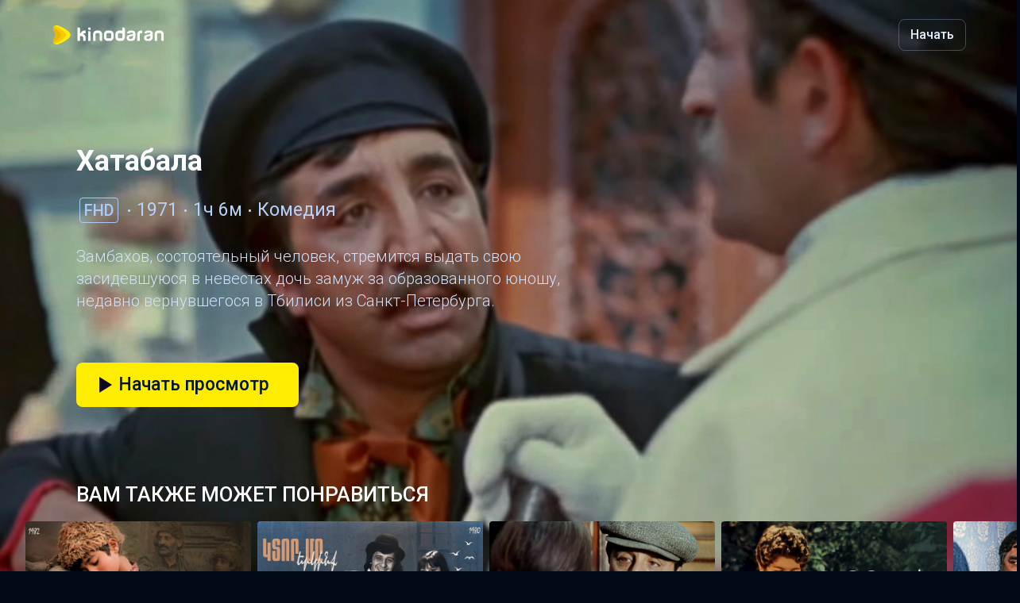

--- FILE ---
content_type: text/html
request_url: https://kinodaran.com/ru/title/xatabala.html
body_size: 38067
content:
<!DOCTYPE html><html lang="ru-ru"><head><meta charset="utf-8"><link rel="icon" href="/favicon.ico"><meta name="viewport" content="width=device-width,initial-scale=1"><meta name="apple-itunes-app" content="app-id=1523806081"><meta name="theme-color" content="#000000"><meta name="facebook-domain-verification" content="taeaayq7uhbhrcfe1rt3zkxpa331c7"><link rel="apple-touch-icon" href="/logo.png"><link rel="stylesheet" href="https://cdn.jsdelivr.net/npm/bootstrap@4.6.1/dist/css/bootstrap.min.css" integrity="sha384-zCbKRCUGaJDkqS1kPbPd7TveP5iyJE0EjAuZQTgFLD2ylzuqKfdKlfG/eSrtxUkn" crossorigin="anonymous"><link href="https://fonts.googleapis.com/css2?family=Roboto:wght@100;300;400;500;700&amp;display=swap" rel="stylesheet"><script src="https://unpkg.com/dayjs@1.8.21/dayjs.min.js"></script><link rel="preconnect" href="https://cdn.jsdelivr.net"><link rel="preconnect" href="https://fonts.googleapis.com"><title>Хатабала 1971 | Khatabala | Смотреть Фильм Онлайн</title><script src="https://cdnjs.cloudflare.com/ajax/libs/mux.js/5.10.0/mux.min.js" integrity="sha512-q6M/nhTjU74/p4f/XSQBu1KlHNQnZi2c+vbORzo9eug1RHac4bSQBY8dldp5h0gN2QCjvu2lLdJxbZJLNbR11A==" crossorigin="anonymous" referrerpolicy="no-referrer"></script><link rel="preconnect" href="https://cdnjs.cloudflare.com"><link rel="preconnect" href="https://unpkg.com"><script src="seo_static/shaka-player.compiled.js"></script><script defer="defer" src="seo_static/app.js"></script><link href="seo_static/main.css" rel="stylesheet"><link rel="canonical" href="https://kinodaran.com/ru/title/xatabala.html"><link rel="alternate" hreflang="x-default" href="https://kinodaran.com/ru/title/xatabala.html"><link rel="alternate" href="https://kinodaran.com/en/title/khatabala.html" hreflang="en"><link rel="alternate" href="https://kinodaran.com/hy/title/khatabala.html" hreflang="hy"><link rel="alternate" href="https://kinodaran.com/ru/title/xatabala.html" hreflang="ru"><meta property="og:url" content="https://kinodaran.com/ru/title/xatabala.html"><meta property="og:type" content="movie"><meta property="og:title" content="Хатабала 1971 | Khatabala | Смотреть Фильм Онлайн"><meta property="og:description" content="Замбахов, состоятельный человек, стремится выдать свою засидевшуюся в невестах дочь замуж за образованного юношу, недавно вернувшегося в Тбилиси из Санкт-Петербурга."><meta property="og:image" content="https://cdn.kinodaran.com/MEDIA/5/MOVIE/504/thumbnail_DETAIL_TABLET.jpg?etag=a1d930b692094a184795e212d55d45f9_NXmoDalO7o_1642626589301"><meta name="description" content="Замбахов, состоятельный человек, стремится выдать свою засидевшуюся в невестах дочь замуж за образованного юношу, недавно вернувшегося в Тбилиси из Санкт-Петербурга."><meta property="robots" content="all"><script type="application/ld+json">{"@context":"https://schema.org","@type":"Movie","url":"https://kinodaran.com/ru/title/xatabala.html","name":"Хатабала 1971 | Khatabala | Смотреть Фильм Онлайн","image":"https://cdn.kinodaran.com/MEDIA/5/MOVIE/504/thumbnail_DETAIL_TABLET.jpg?etag=a1d930b692094a184795e212d55d45f9_NXmoDalO7o_1642626589301","dateCreated":"1971-01-01","datePublished":"1971-01-01","description":"Замбахов, состоятельный человек, стремится выдать свою засидевшуюся в невестах дочь замуж за образованного юношу, недавно вернувшегося в Тбилиси из Санкт-Петербурга.","contentRating":"undefined+","duration":"PT1H6M22S","genre":"Комедия"}</script><link rel="preconnect" href="https://cdn.kinodaran.com"><link rel="preconnect" href="https://fonts.gstatic.com"></head><body lang="ru"><noscript>You need to enable JavaScript to run this app.</noscript><div id="root"><div id="landing" movie-id="504" lang="ru"><header class="d-flex align-items-center justify-content-between px-v2-10 py-v2-11 px-v2-md-32 py-v2-md-12 w-100"><div><a href="https://kinodaran.com"><svg width="142" height="28" viewBox="0 0 142 28" fill="none" xmlns="http://www.w3.org/2000/svg" class="mr-2"><g clip-path="url(#clip0_213_3780)"><path d="M24.7971 14C24.7971 19.2063 10.5907 26.1197 7.04389 26.1197C6.17967 26.1197 5.26639 25.868 4.53849 25.3209C3.89237 24.8339 3.39075 24.1116 3.19446 23.1213C3.13448 22.8258 3.10449 22.5084 3.10449 22.1665C3.10449 18.5333 5.85798 17.521 5.85798 14.0027C5.85798 10.4845 3.10449 9.46949 3.10449 5.83631C3.10449 5.4916 3.13448 5.17424 3.19446 4.88151C3.39075 3.88841 3.89237 3.16615 4.53849 2.67917C5.26639 2.13201 6.17695 1.88031 7.04389 1.88031C10.5934 1.88031 24.7971 8.79374 24.7971 14Z" fill="#FEED00"></path><path d="M18.9766 14C18.9766 18.1366 10.0018 23.3538 4.53849 25.3209C3.89237 24.8339 3.39075 24.1117 3.19446 23.1213C3.13448 22.8258 3.10449 22.5085 3.10449 22.1665C3.10449 18.5333 5.85798 17.521 5.85798 14.0028C5.85798 10.4845 3.10449 9.46952 3.10449 5.83634C3.10449 5.49163 3.13448 5.17427 3.19446 4.88154C3.39075 3.88843 3.89237 3.16618 4.53849 2.6792C10.0018 4.64352 18.9766 9.86347 18.9766 14Z" fill="#F7CA00"></path><path d="M12.7172 14C12.7172 17.0285 7.91083 20.6344 3.19446 23.1212C3.13448 22.8257 3.10449 22.5084 3.10449 22.1664C3.10449 18.5332 5.85798 17.521 5.85798 14.0027C5.85798 10.4844 3.10449 9.46945 3.10449 5.83627C3.10449 5.49156 3.13448 5.1742 3.19446 4.88147C7.91083 7.36833 12.7172 10.9742 12.7172 14.0027V14Z" fill="#E7B800"></path><path fill-rule="evenodd" clip-rule="evenodd" d="M43.8586 11.8841H42.2583V11.8786C41.6503 11.8786 41.1105 12.1768 40.7561 12.6447C41.6694 13.055 42.4464 13.7362 42.9943 14.5926C43.5369 15.4461 43.8586 16.4775 43.8586 17.5801V21.6127H40.6607V17.5801C40.6607 16.4721 39.8019 15.5692 38.7414 15.5692H36.7131V21.6154H33.5071V4.63416H35.1592C35.5872 4.63416 35.9552 4.78736 36.2606 5.09104C36.5659 5.39745 36.7186 5.77499 36.7186 6.22367L36.7131 12.2097H37.4001C38.0681 10.0675 39.9928 8.51903 42.2583 8.51903H43.8586V11.8841ZM91.6138 4.63688C92.0391 4.63688 92.4072 4.8065 92.7125 5.14301H92.7152C93.0206 5.47952 93.1732 5.85706 93.1732 6.27291V16.918C93.1732 19.5143 91.1695 21.6209 88.6941 21.6209H85.8533C83.3806 21.6209 81.3741 19.5143 81.3741 16.918V13.2246C81.3741 10.6283 83.3779 8.52175 85.8533 8.52175H88.6941C89.1684 8.52175 89.6237 8.59836 90.0544 8.74336V4.63688H91.6138ZM88.6886 18.2859C89.4083 18.2859 89.9917 17.6704 89.9917 16.918V13.2246C89.9917 12.4696 89.4056 11.8567 88.6886 11.8567H85.8479C85.1309 11.8567 84.5475 12.4723 84.5475 13.2246V16.918C84.5475 17.6731 85.1309 18.2859 85.8479 18.2859H88.6886ZM50.1125 7.6901H48.4604C48.0324 7.6901 47.6644 7.52869 47.359 7.2086C47.0537 6.88851 46.901 6.50275 46.901 6.05408V4.63966H50.1125V7.6901ZM46.901 9.32886H48.5531C48.9811 9.32886 49.3492 9.49028 49.6545 9.81037C49.9598 10.1305 50.1125 10.5162 50.1125 10.9649V21.6182H46.901V9.32886ZM74.6349 11.7938C75.3383 11.7938 75.9108 12.3957 75.9108 13.1344V17.0111C75.9108 17.7497 75.3383 18.3516 74.6349 18.3516H71.2708C70.5674 18.3516 69.9949 17.7497 69.9949 17.0111V13.1344C69.9949 12.3957 70.5674 11.7938 71.2708 11.7938H74.6349ZM74.6349 8.52179H71.2708C68.8444 8.52179 66.8788 10.5873 66.8788 13.1344V17.0111C66.8788 19.5581 68.8444 21.6237 71.2708 21.6237H74.6349C77.0613 21.6237 79.0269 19.5581 79.0269 17.0111V13.1344C79.0269 10.5873 77.0613 8.52179 74.6349 8.52179ZM141.646 11.3123C141.141 10.0757 140.135 9.12094 138.9 8.72151C138.491 8.59292 138.061 8.52179 137.613 8.52179H135.018C132.594 8.52179 130.626 10.5873 130.626 13.1344V21.6209H133.742V13.1344C133.742 12.3957 134.315 11.7938 135.018 11.7938H137.613C138.3 11.7938 138.862 12.3711 138.887 13.0879V13.1344V20.0232C138.895 20.4254 139.047 20.7892 139.342 21.1148C139.647 21.4513 140.015 21.6209 140.441 21.6209H142V13.1344C142 12.4887 141.872 11.8704 141.643 11.3123H141.646ZM61.4318 8.72151C62.6668 9.12094 63.6727 10.0757 64.1771 11.3123H64.1744C64.4034 11.8704 64.5315 12.4887 64.5315 13.1344V21.6209H62.9721C62.5468 21.6209 62.1788 21.4513 61.8734 21.1148C61.579 20.7892 61.4263 20.4254 61.4182 20.0232V13.1344V13.0879C61.3936 12.3711 60.832 11.7938 60.145 11.7938H57.5497C56.8463 11.7938 56.2738 12.3957 56.2738 13.1344V21.6209H53.1577V13.1344C53.1577 10.5873 55.126 8.52179 57.5497 8.52179H60.145C60.5921 8.52179 61.0229 8.59292 61.4318 8.72151ZM113.236 8.52179C110.763 8.52179 108.756 10.6284 108.756 13.2247V21.6209H111.935V13.2247C111.935 12.4696 112.521 11.8568 113.238 11.8568H115.046V8.52179H113.238H113.236ZM99.6399 21.621H102.192L102.189 21.6182C104.457 21.6182 106.409 19.5007 106.409 16.5843V12.2672C106.409 11.5093 105.962 8.51909 102.192 8.51909H100.649C99.1192 8.51909 97.9414 8.88295 97.1154 9.60795C96.382 10.2399 95.954 11.0443 95.8313 12.0209H99.0974C99.25 11.6735 99.6889 11.3589 100.027 11.233C100.336 11.1179 101.002 11.1195 101.441 11.1207L101.556 11.1209C103.437 11.1209 103.433 12.0188 103.432 12.2483L103.432 12.2617C103.432 12.8937 102.325 13.2986 100.981 13.4873C100.876 13.4988 100.658 13.5291 100.42 13.5621L100.419 13.5622C100.035 13.6156 99.5979 13.6761 99.5036 13.6761C98.3395 13.8649 97.3853 14.2452 96.6356 14.8115C95.8859 15.3778 95.5124 16.3244 95.5124 17.6485C95.5124 19.0684 95.924 20.0834 96.7501 20.699C97.5761 21.3145 98.5385 21.621 99.6399 21.621ZM103.427 15.0482C103.08 15.2264 102.377 15.394 101.718 15.551C101.56 15.5887 101.404 15.6258 101.257 15.6623L100.008 15.8976L99.9922 15.9021C99.4391 16.0614 98.4949 16.3333 98.4949 17.5528C98.4949 18.0261 98.6312 18.4036 98.9065 18.6882C99.1819 18.9398 99.5799 19.0657 100.098 19.0657C100.954 19.0657 102.205 18.814 102.693 18.3079C103.181 17.8045 103.427 17.1096 103.427 16.2286V15.0482ZM124.064 21.621H121.512C120.411 21.621 119.449 21.3145 118.623 20.699C117.797 20.0834 117.385 19.0684 117.385 17.6485C117.385 16.3244 117.758 15.3778 118.508 14.8115C119.258 14.2452 120.212 13.8649 121.376 13.6761C121.47 13.6761 121.907 13.6156 122.292 13.5622L122.292 13.5621C122.53 13.5291 122.748 13.4988 122.854 13.4873C124.198 13.2986 125.305 12.8937 125.305 12.2617L125.305 12.2483C125.305 12.0188 125.309 11.1209 123.429 11.1209L123.313 11.1207C122.874 11.1195 122.209 11.1179 121.899 11.233C121.561 11.3589 121.122 11.6735 120.97 12.0209H117.704C117.826 11.0443 118.255 10.2399 118.988 9.60795C119.814 8.88295 120.992 8.51909 122.521 8.51909H124.064C127.834 8.51909 128.282 11.5093 128.282 12.2672V16.5843C128.282 19.5007 126.33 21.6182 124.061 21.6182L124.064 21.621ZM123.591 15.551C124.249 15.394 124.953 15.2264 125.299 15.0482V16.2286C125.299 17.1096 125.054 17.8045 124.566 18.3079C124.078 18.814 122.826 19.0657 121.97 19.0657C121.452 19.0657 121.054 18.9398 120.779 18.6882C120.504 18.4036 120.367 18.0261 120.367 17.5528C120.367 16.3333 121.312 16.0614 121.865 15.9021L121.88 15.8976L123.129 15.6623C123.277 15.6258 123.432 15.5887 123.591 15.551Z" fill="white"></path></g><defs><clipPath id="clip0_213_3780"><rect width="142" height="28" fill="white"></rect></clipPath></defs></svg></a></div><div class="d-flex"><a href="https://kinodaran.com/link/media?id=504" class="btn auth-btns btn-v2 btn-v2-outline btn-v2-md text-extra-light"><span>Начать</span></a><a href="https://kinodaran.com/profile" class="profile-btn"><svg xmlns="http://www.w3.org/2000/svg" width="15" height="20" viewBox="0 0 17 20"><path fill-rule="evenodd" fill="rgb(0, 0, 0)" d="M8.415,13.405 C4.714,13.405 1.713,10.405 1.713,6.704 C1.713,3.002 4.714,0.002 8.415,0.002 C12.116,0.002 15.116,3.002 15.116,6.704 C15.116,10.405 12.116,13.405 8.415,13.405 ZM8.415,1.675 C5.642,1.675 3.386,3.930 3.386,6.704 C3.386,9.476 5.642,11.732 8.415,11.732 C11.188,11.732 13.444,9.476 13.444,6.704 C13.444,3.930 11.188,1.675 8.415,1.675 ZM16.146,18.746 L14.965,19.926 C13.503,18.620 11.087,17.749 8.415,17.749 C5.744,17.749 3.329,18.620 1.866,19.926 L0.683,18.746 C2.451,17.125 5.256,16.076 8.415,16.076 C11.575,16.076 14.378,17.123 16.146,18.746 Z"></path></svg></a></div></header><div id="content" class="container-fluid p-0 is-movie"><div class="movie-view-seo"><div class="poster-image w-100"><img class="d-md-none" src="https://cdn.kinodaran.com/MEDIA/5/MOVIE/504/thumbnail_DETAIL_MOBILE.jpg?etag=a6db438e1c5ba0db52ccbb8e866e9529_JVEjDZihwt_1642626582695" alt="banner" width="100%"><img class="d-none d-md-block" src="https://cdn.kinodaran.com/MEDIA/5/MOVIE/504/thumbnail_DETAIL_TABLET.jpg?etag=a1d930b692094a184795e212d55d45f9_NXmoDalO7o_1642626589301" alt="banner" width="100%"><button class="play-button d-block d-md-none"><svg xmlns="http://www.w3.org/2000/svg" width="16.03" height="20.75" viewBox="0 0 16.03 20.75"><path fill="#fff" fill-rule="evenodd" d="M1040.06,599.708V578.96l16.04,10.374Z" transform="translate(-1040.06 -578.969)"></path></svg></button></div><div class="movie-view-content position-relative d-flex flex-column justify-content-center pl-v2-md-48 pl-v2-10 pr-v2-10 pr-v2-md-0"><h3 class="mt-v2-8 mt-v2-md-0 mb-0">Хатабала</h3><ul class="d-flex align-items-center flex-wrap list-style-light__row pl-0 mb-v2-md-14 mb-v2-8 mt-v2-6"><li class="mt-v2-4 mt-v2-sm-6"><span class="badge badge-alt-outline badge-md mx-v2-2 text-lg-alt" role="presentation">FHD</span></li><li class="mt-v2-4 mt-v2-sm-6 text-xl-alt">1971</li><li class="mt-v2-4 mt-v2-sm-6 text-xl-alt">1ч 6м</li><li class="mt-v2-4 mt-v2-sm-6 text-xl-alt">Комедия&nbsp;</li></ul><p class="movie-desc text-lg-alt mb-0 text-v2-light pr-v2-md-50 pr-v2-0">Замбахов, состоятельный человек, стремится выдать свою засидевшуюся в невестах дочь замуж за образованного юношу, недавно вернувшегося в Тбилиси из Санкт-Петербурга.</p><div class="d-flex flex-column to-reverse mt-v2-md-32 mt-v2-18"><div class="detais-actions d-flex align-items-center justify-content-between"><a href="https://kinodaran.com/link/media?id=504" class="btn btn-v2 btn-v2-primary pl-v2-14 pr-v2-18 mr-v2-sm-8" id="playBtn"><svg xmlns="http://www.w3.org/2000/svg" width="16.03" height="20.75" viewBox="0 0 16.03 20.75"><path fill="#0a0824" fill-rule="evenodd" d="M1040.06,599.708V578.96l16.04,10.374Z" transform="translate(-1040.06 -578.969)"></path></svg><span>Начать просмотр</span></a></div></div></div><div class="details-you-like"><p class="h9-alt px-v2-10 px-v2-md-48 mb-v2-8 weight-500">ВАМ ТАКЖЕ МОЖЕТ ПОНРАВИТЬСЯ</p><div class="related-movies d-flex pl-v2-md-16 pl-v2-8 overflow-auto"></div></div><div class="mt-v2-12"><p class="h9-alt px-v2-10 px-v2-md-48 mb-v2-8 weight-500">Актеры и съемочная группа</p><div class="d-flex overflow-auto pl-v2-md-40 pl-v2-5"><div class="cast-member d-flex flex-column align-items-center pt-v2-2 px-v2-5 px-v2-md-8"><div class="cast-image-holder d-flex align-items-center justify-content-center overflow-hidden rounded__50 bg-v2-dark mb-v2-4"><img src="https://cdn.kinodaran.com/CAST/642/thumbnail.jpg?etag=c79496fa77423599424bc2dc0461a8f3_nGa2iHRVbr_1681842841115" alt="Юрий" class="w-100 h-100 object-fit__contain object-position__center"></div><p class="cast-title text-xs-alt text-center weight-medium mxw-v2-74 text-ellipsis mb-v2-1">Юрий<br>Ерзнкян</p><p class="cast-role text-xs-alt text-center weight-regular mxw-v2-74 text-ellipsis mb-0">Режиссер</p></div><div class="cast-member d-flex flex-column align-items-center pt-v2-2 px-v2-5 px-v2-md-8"><div class="cast-image-holder d-flex align-items-center justify-content-center overflow-hidden rounded__50 bg-v2-dark mb-v2-4"><img src="https://cdn.kinodaran.com/CAST/414/thumbnail.jpg?etag=c36d78421c983147d3da6f71f8bf71ad_DfEa2mZGuA_1681465159497" alt="Мгер" class="w-100 h-100 object-fit__contain object-position__center"></div><p class="cast-title text-xs-alt text-center weight-medium mxw-v2-74 text-ellipsis mb-v2-1">Мгер<br>Мкртчян</p><p class="cast-role text-xs-alt text-center weight-regular mxw-v2-74 text-ellipsis mb-0">Актер</p></div><div class="cast-member d-flex flex-column align-items-center pt-v2-2 px-v2-5 px-v2-md-8"><div class="cast-image-holder d-flex align-items-center justify-content-center overflow-hidden rounded__50 bg-v2-dark mb-v2-4"><img src="https://cdn.kinodaran.com/CAST/426/thumbnail.jpg?etag=b6843a347e3be2095b0c574a4a08db11_sSm7rGEXMl_1681465219540" alt="Сос" class="w-100 h-100 object-fit__contain object-position__center"></div><p class="cast-title text-xs-alt text-center weight-medium mxw-v2-74 text-ellipsis mb-v2-1">Сос<br>Саргсян</p><p class="cast-role text-xs-alt text-center weight-regular mxw-v2-74 text-ellipsis mb-0">Актер</p></div><div class="cast-member d-flex flex-column align-items-center pt-v2-2 px-v2-5 px-v2-md-8"><div class="cast-image-holder d-flex align-items-center justify-content-center overflow-hidden rounded__50 bg-v2-dark mb-v2-4"><img src="https://cdn.kinodaran.com/CAST/1586/thumbnail.jpg?etag=379ee3a4b3f52e599f9e1e112071d883_4A1gmBZ4QG_1682931990494" alt="Лаура" class="w-100 h-100 object-fit__contain object-position__center"></div><p class="cast-title text-xs-alt text-center weight-medium mxw-v2-74 text-ellipsis mb-v2-1">Лаура<br>Варданян</p><p class="cast-role text-xs-alt text-center weight-regular mxw-v2-74 text-ellipsis mb-0">Актер</p></div><div class="cast-member d-flex flex-column align-items-center pt-v2-2 px-v2-5 px-v2-md-8"><div class="cast-image-holder d-flex align-items-center justify-content-center overflow-hidden rounded__50 bg-v2-dark mb-v2-4"><img src="https://cdn.kinodaran.com/CAST/536/thumbnail.jpg?etag=71c014ec2a12c6c7998ec77011460184_O9xjiT0t8V_1681809157259" alt="Вреж" class="w-100 h-100 object-fit__contain object-position__center"></div><p class="cast-title text-xs-alt text-center weight-medium mxw-v2-74 text-ellipsis mb-v2-1">Вреж<br>Акопян</p><p class="cast-role text-xs-alt text-center weight-regular mxw-v2-74 text-ellipsis mb-0">Актер</p></div><div class="cast-member d-flex flex-column align-items-center pt-v2-2 px-v2-5 px-v2-md-8"><div class="cast-image-holder d-flex align-items-center justify-content-center overflow-hidden rounded__50 bg-v2-dark mb-v2-4"><img src="https://cdn.kinodaran.com/CAST/1318/thumbnail.jpg?etag=dbb0e83a234c3ae7bfbca96b3b4475dd_ZH1tFxPyns_1682752768104" alt=" Нвард" class="w-100 h-100 object-fit__contain object-position__center"></div><p class="cast-title text-xs-alt text-center weight-medium mxw-v2-74 text-ellipsis mb-v2-1"> Нвард<br>Абалян</p><p class="cast-role text-xs-alt text-center weight-regular mxw-v2-74 text-ellipsis mb-0">Актер</p></div><div class="cast-member d-flex flex-column align-items-center pt-v2-2 px-v2-5 px-v2-md-8"><div class="cast-image-holder d-flex align-items-center justify-content-center overflow-hidden rounded__50 bg-v2-dark mb-v2-4"><img src="https://cdn.kinodaran.com/CAST/717/thumbnail.jpg?etag=e67de2bb67478ea23aa1479f7b7cc739_mHo58aNGNF_1681900958001" alt="Метакся" class="w-100 h-100 object-fit__contain object-position__center"></div><p class="cast-title text-xs-alt text-center weight-medium mxw-v2-74 text-ellipsis mb-v2-1">Метакся<br>Симонян</p><p class="cast-role text-xs-alt text-center weight-regular mxw-v2-74 text-ellipsis mb-0">Актер</p></div><div class="cast-member d-flex flex-column align-items-center pt-v2-2 px-v2-5 px-v2-md-8"><div class="cast-image-holder d-flex align-items-center justify-content-center overflow-hidden rounded__50 bg-v2-dark mb-v2-4"><img src="https://cdn.kinodaran.com/CAST/1587/thumbnail.jpg?etag=1833f606c24d2c8bb3d8de2601fe38d4_92S1O4LZ9Y_1682932153861" alt="Донара" class="w-100 h-100 object-fit__contain object-position__center"></div><p class="cast-title text-xs-alt text-center weight-medium mxw-v2-74 text-ellipsis mb-v2-1">Донара<br>Мкртчян</p><p class="cast-role text-xs-alt text-center weight-regular mxw-v2-74 text-ellipsis mb-0">Актер</p></div><div class="cast-member d-flex flex-column align-items-center pt-v2-2 px-v2-5 px-v2-md-8"><div class="cast-image-holder d-flex align-items-center justify-content-center overflow-hidden rounded__50 bg-v2-dark mb-v2-4"><img src="https://cdn.kinodaran.com/CAST/454/thumbnail.jpg?etag=bacc3d7ba3af7d72687410e25c859795_GUmAzcvOuH_1681489406111" alt="Азат" class="w-100 h-100 object-fit__contain object-position__center"></div><p class="cast-title text-xs-alt text-center weight-medium mxw-v2-74 text-ellipsis mb-v2-1">Азат<br>Шеренц</p><p class="cast-role text-xs-alt text-center weight-regular mxw-v2-74 text-ellipsis mb-0">Актер</p></div><div class="cast-member d-flex flex-column align-items-center pt-v2-2 px-v2-5 px-v2-md-8"><div class="cast-image-holder d-flex align-items-center justify-content-center overflow-hidden rounded__50 bg-v2-dark mb-v2-4"><img src="https://cdn.kinodaran.com/CAST/1588/thumbnail.jpg?etag=4a7e838abb4d6795594cd5b29eb8986a_qAhvzFzrbU_1682932292301" alt=" Вахтанг" class="w-100 h-100 object-fit__contain object-position__center"></div><p class="cast-title text-xs-alt text-center weight-medium mxw-v2-74 text-ellipsis mb-v2-1"> Вахтанг<br>Кикабидзе</p><p class="cast-role text-xs-alt text-center weight-regular mxw-v2-74 text-ellipsis mb-0">Актер</p></div><div class="cast-member d-flex flex-column align-items-center pt-v2-2 px-v2-5 px-v2-md-8"><div class="cast-image-holder d-flex align-items-center justify-content-center overflow-hidden rounded__50 bg-v2-dark mb-v2-4"><img src="https://cdn.kinodaran.com/CAST/547/thumbnail.jpg?etag=70fcd208b031acb9f310557c5d59a594_CqUtEjN4ka_1681810403045" alt="Аветик" class="w-100 h-100 object-fit__contain object-position__center"></div><p class="cast-title text-xs-alt text-center weight-medium mxw-v2-74 text-ellipsis mb-v2-1">Аветик<br>Джрагацпанян</p><p class="cast-role text-xs-alt text-center weight-regular mxw-v2-74 text-ellipsis mb-0">Актер</p></div><div class="cast-member d-flex flex-column align-items-center pt-v2-2 px-v2-5 px-v2-md-8"><div class="cast-image-holder d-flex align-items-center justify-content-center overflow-hidden rounded__50 bg-v2-dark mb-v2-4"><img src="https://cdn.kinodaran.com/CAST/1589/thumbnail.jpg?etag=2991756ab8ae3a246dbfaf83cfc7d836_WW4YZ8ehJO_1682932231123" alt="Асмик" class="w-100 h-100 object-fit__contain object-position__center"></div><p class="cast-title text-xs-alt text-center weight-medium mxw-v2-74 text-ellipsis mb-v2-1">Асмик<br>Нагашян</p><p class="cast-role text-xs-alt text-center weight-regular mxw-v2-74 text-ellipsis mb-0">Актер</p></div><div class="cast-member d-flex flex-column align-items-center pt-v2-2 px-v2-5 px-v2-md-8"><div class="cast-image-holder d-flex align-items-center justify-content-center overflow-hidden rounded__50 bg-v2-dark mb-v2-4"><img src="https://cdn.kinodaran.com/CAST/1590/thumbnail.jpg?etag=51754eb6404537956c273a0571f1748d_EZMVtmn9Wp_1682932373892" alt="Мариа" class="w-100 h-100 object-fit__contain object-position__center"></div><p class="cast-title text-xs-alt text-center weight-medium mxw-v2-74 text-ellipsis mb-v2-1">Мариа<br>Джрпетян</p><p class="cast-role text-xs-alt text-center weight-regular mxw-v2-74 text-ellipsis mb-0">Актер</p></div><div class="cast-member d-flex flex-column align-items-center pt-v2-2 px-v2-5 px-v2-md-8"><div class="cast-image-holder d-flex align-items-center justify-content-center overflow-hidden rounded__50 bg-v2-dark mb-v2-4"><img src="https://cdn.kinodaran.com/CAST/442/thumbnail.jpg?etag=46fb90b97b5d6adb242173aac52ec8d5_gsFPlSJo53_1681465087758" alt=" Армен" class="w-100 h-100 object-fit__contain object-position__center"></div><p class="cast-title text-xs-alt text-center weight-medium mxw-v2-74 text-ellipsis mb-v2-1"> Армен<br>Хостикян</p><p class="cast-role text-xs-alt text-center weight-regular mxw-v2-74 text-ellipsis mb-0">Актер</p></div><div class="cast-member d-flex flex-column align-items-center pt-v2-2 px-v2-5 px-v2-md-8"><div class="cast-image-holder d-flex align-items-center justify-content-center overflow-hidden rounded__50 bg-v2-dark mb-v2-4"><img src="https://cdn.kinodaran.com/CAST/1223/thumbnail.jpg?etag=cb0db647cc610f4e21f347baa70caf50_z3GC5aeME2_1682503131670" alt="Агаси" class="w-100 h-100 object-fit__contain object-position__center"></div><p class="cast-title text-xs-alt text-center weight-medium mxw-v2-74 text-ellipsis mb-v2-1">Агаси<br>Айвазян</p><p class="cast-role text-xs-alt text-center weight-regular mxw-v2-74 text-ellipsis mb-0">Сценарист</p></div><div class="cast-member d-flex flex-column align-items-center pt-v2-2 px-v2-5 px-v2-md-8"><div class="cast-image-holder d-flex align-items-center justify-content-center overflow-hidden rounded__50 bg-v2-dark mb-v2-4"><img src="https://cdn.kinodaran.com/CAST/1591/thumbnail.jpg?etag=71f252a47948271667b4aaa9e1474951_djg5uj3jtS_1682932473253" alt="Хачатур" class="w-100 h-100 object-fit__contain object-position__center"></div><p class="cast-title text-xs-alt text-center weight-medium mxw-v2-74 text-ellipsis mb-v2-1">Хачатур<br>Аветисян</p><p class="cast-role text-xs-alt text-center weight-regular mxw-v2-74 text-ellipsis mb-0">Музыка</p></div></div></div></div></div><footer class="mt-v2-30"><div class="px-v2-12 px-v2-sm-18 px-v2-md-32"><div class="row py-v2-20 py-v2-sm-28"><div class="col-12 col-lg-3 col-xl-2 mb-10 mb-md-11 mb-lg-0"><div class="row"><div class="col-12 col-md-6 col-lg-12 mb-8 mb-lg-0 mb-lg-10"><div class="d-flex flex-column align-items-center align-items-md-start"><div class="mb-6 mb-md-7 mb-lg-6"><svg width="116" height="28" viewBox="0 0 142 28" fill="none" xmlns="http://www.w3.org/2000/svg"><g clip-path="url(#clip0_213_3780)"><path d="M24.7971 14C24.7971 19.2063 10.5907 26.1197 7.04389 26.1197C6.17967 26.1197 5.26639 25.868 4.53849 25.3209C3.89237 24.8339 3.39075 24.1116 3.19446 23.1213C3.13448 22.8258 3.10449 22.5084 3.10449 22.1665C3.10449 18.5333 5.85798 17.521 5.85798 14.0027C5.85798 10.4845 3.10449 9.46949 3.10449 5.83631C3.10449 5.4916 3.13448 5.17424 3.19446 4.88151C3.39075 3.88841 3.89237 3.16615 4.53849 2.67917C5.26639 2.13201 6.17695 1.88031 7.04389 1.88031C10.5934 1.88031 24.7971 8.79374 24.7971 14Z" fill="#FEED00"></path><path d="M18.9766 14C18.9766 18.1366 10.0018 23.3538 4.53849 25.3209C3.89237 24.8339 3.39075 24.1117 3.19446 23.1213C3.13448 22.8258 3.10449 22.5085 3.10449 22.1665C3.10449 18.5333 5.85798 17.521 5.85798 14.0028C5.85798 10.4845 3.10449 9.46952 3.10449 5.83634C3.10449 5.49163 3.13448 5.17427 3.19446 4.88154C3.39075 3.88843 3.89237 3.16618 4.53849 2.6792C10.0018 4.64352 18.9766 9.86347 18.9766 14Z" fill="#F7CA00"></path><path d="M12.7172 14C12.7172 17.0285 7.91083 20.6344 3.19446 23.1212C3.13448 22.8257 3.10449 22.5084 3.10449 22.1664C3.10449 18.5332 5.85798 17.521 5.85798 14.0027C5.85798 10.4844 3.10449 9.46945 3.10449 5.83627C3.10449 5.49156 3.13448 5.1742 3.19446 4.88147C7.91083 7.36833 12.7172 10.9742 12.7172 14.0027V14Z" fill="#E7B800"></path><path fill-rule="evenodd" clip-rule="evenodd" d="M43.8586 11.8841H42.2583V11.8786C41.6503 11.8786 41.1105 12.1768 40.7561 12.6447C41.6694 13.055 42.4464 13.7362 42.9943 14.5926C43.5369 15.4461 43.8586 16.4775 43.8586 17.5801V21.6127H40.6607V17.5801C40.6607 16.4721 39.8019 15.5692 38.7414 15.5692H36.7131V21.6154H33.5071V4.63416H35.1592C35.5872 4.63416 35.9552 4.78736 36.2606 5.09104C36.5659 5.39745 36.7186 5.77499 36.7186 6.22367L36.7131 12.2097H37.4001C38.0681 10.0675 39.9928 8.51903 42.2583 8.51903H43.8586V11.8841ZM91.6138 4.63688C92.0391 4.63688 92.4072 4.8065 92.7125 5.14301H92.7152C93.0206 5.47952 93.1732 5.85706 93.1732 6.27291V16.918C93.1732 19.5143 91.1695 21.6209 88.6941 21.6209H85.8533C83.3806 21.6209 81.3741 19.5143 81.3741 16.918V13.2246C81.3741 10.6283 83.3779 8.52175 85.8533 8.52175H88.6941C89.1684 8.52175 89.6237 8.59836 90.0544 8.74336V4.63688H91.6138ZM88.6886 18.2859C89.4083 18.2859 89.9917 17.6704 89.9917 16.918V13.2246C89.9917 12.4696 89.4056 11.8567 88.6886 11.8567H85.8479C85.1309 11.8567 84.5475 12.4723 84.5475 13.2246V16.918C84.5475 17.6731 85.1309 18.2859 85.8479 18.2859H88.6886ZM50.1125 7.6901H48.4604C48.0324 7.6901 47.6644 7.52869 47.359 7.2086C47.0537 6.88851 46.901 6.50275 46.901 6.05408V4.63966H50.1125V7.6901ZM46.901 9.32886H48.5531C48.9811 9.32886 49.3492 9.49028 49.6545 9.81037C49.9598 10.1305 50.1125 10.5162 50.1125 10.9649V21.6182H46.901V9.32886ZM74.6349 11.7938C75.3383 11.7938 75.9108 12.3957 75.9108 13.1344V17.0111C75.9108 17.7497 75.3383 18.3516 74.6349 18.3516H71.2708C70.5674 18.3516 69.9949 17.7497 69.9949 17.0111V13.1344C69.9949 12.3957 70.5674 11.7938 71.2708 11.7938H74.6349ZM74.6349 8.52179H71.2708C68.8444 8.52179 66.8788 10.5873 66.8788 13.1344V17.0111C66.8788 19.5581 68.8444 21.6237 71.2708 21.6237H74.6349C77.0613 21.6237 79.0269 19.5581 79.0269 17.0111V13.1344C79.0269 10.5873 77.0613 8.52179 74.6349 8.52179ZM141.646 11.3123C141.141 10.0757 140.135 9.12094 138.9 8.72151C138.491 8.59292 138.061 8.52179 137.613 8.52179H135.018C132.594 8.52179 130.626 10.5873 130.626 13.1344V21.6209H133.742V13.1344C133.742 12.3957 134.315 11.7938 135.018 11.7938H137.613C138.3 11.7938 138.862 12.3711 138.887 13.0879V13.1344V20.0232C138.895 20.4254 139.047 20.7892 139.342 21.1148C139.647 21.4513 140.015 21.6209 140.441 21.6209H142V13.1344C142 12.4887 141.872 11.8704 141.643 11.3123H141.646ZM61.4318 8.72151C62.6668 9.12094 63.6727 10.0757 64.1771 11.3123H64.1744C64.4034 11.8704 64.5315 12.4887 64.5315 13.1344V21.6209H62.9721C62.5468 21.6209 62.1788 21.4513 61.8734 21.1148C61.579 20.7892 61.4263 20.4254 61.4182 20.0232V13.1344V13.0879C61.3936 12.3711 60.832 11.7938 60.145 11.7938H57.5497C56.8463 11.7938 56.2738 12.3957 56.2738 13.1344V21.6209H53.1577V13.1344C53.1577 10.5873 55.126 8.52179 57.5497 8.52179H60.145C60.5921 8.52179 61.0229 8.59292 61.4318 8.72151ZM113.236 8.52179C110.763 8.52179 108.756 10.6284 108.756 13.2247V21.6209H111.935V13.2247C111.935 12.4696 112.521 11.8568 113.238 11.8568H115.046V8.52179H113.238H113.236ZM99.6399 21.621H102.192L102.189 21.6182C104.457 21.6182 106.409 19.5007 106.409 16.5843V12.2672C106.409 11.5093 105.962 8.51909 102.192 8.51909H100.649C99.1192 8.51909 97.9414 8.88295 97.1154 9.60795C96.382 10.2399 95.954 11.0443 95.8313 12.0209H99.0974C99.25 11.6735 99.6889 11.3589 100.027 11.233C100.336 11.1179 101.002 11.1195 101.441 11.1207L101.556 11.1209C103.437 11.1209 103.433 12.0188 103.432 12.2483L103.432 12.2617C103.432 12.8937 102.325 13.2986 100.981 13.4873C100.876 13.4988 100.658 13.5291 100.42 13.5621L100.419 13.5622C100.035 13.6156 99.5979 13.6761 99.5036 13.6761C98.3395 13.8649 97.3853 14.2452 96.6356 14.8115C95.8859 15.3778 95.5124 16.3244 95.5124 17.6485C95.5124 19.0684 95.924 20.0834 96.7501 20.699C97.5761 21.3145 98.5385 21.621 99.6399 21.621ZM103.427 15.0482C103.08 15.2264 102.377 15.394 101.718 15.551C101.56 15.5887 101.404 15.6258 101.257 15.6623L100.008 15.8976L99.9922 15.9021C99.4391 16.0614 98.4949 16.3333 98.4949 17.5528C98.4949 18.0261 98.6312 18.4036 98.9065 18.6882C99.1819 18.9398 99.5799 19.0657 100.098 19.0657C100.954 19.0657 102.205 18.814 102.693 18.3079C103.181 17.8045 103.427 17.1096 103.427 16.2286V15.0482ZM124.064 21.621H121.512C120.411 21.621 119.449 21.3145 118.623 20.699C117.797 20.0834 117.385 19.0684 117.385 17.6485C117.385 16.3244 117.758 15.3778 118.508 14.8115C119.258 14.2452 120.212 13.8649 121.376 13.6761C121.47 13.6761 121.907 13.6156 122.292 13.5622L122.292 13.5621C122.53 13.5291 122.748 13.4988 122.854 13.4873C124.198 13.2986 125.305 12.8937 125.305 12.2617L125.305 12.2483C125.305 12.0188 125.309 11.1209 123.429 11.1209L123.313 11.1207C122.874 11.1195 122.209 11.1179 121.899 11.233C121.561 11.3589 121.122 11.6735 120.97 12.0209H117.704C117.826 11.0443 118.255 10.2399 118.988 9.60795C119.814 8.88295 120.992 8.51909 122.521 8.51909H124.064C127.834 8.51909 128.282 11.5093 128.282 12.2672V16.5843C128.282 19.5007 126.33 21.6182 124.061 21.6182L124.064 21.621ZM123.591 15.551C124.249 15.394 124.953 15.2264 125.299 15.0482V16.2286C125.299 17.1096 125.054 17.8045 124.566 18.3079C124.078 18.814 122.826 19.0657 121.97 19.0657C121.452 19.0657 121.054 18.9398 120.779 18.6882C120.504 18.4036 120.367 18.0261 120.367 17.5528C120.367 16.3333 121.312 16.0614 121.865 15.9021L121.88 15.8976L123.129 15.6623C123.277 15.6258 123.432 15.5887 123.591 15.551Z" fill="white"></path></g><defs><clipPath id="clip0_213_3780"><rect width="142" height="28" fill="white"></rect></clipPath></defs></svg></div><div><p class="d-none d-lg-block text-copyright text-pre-line caption-lg alt mb-0">© 2024 Kinodaran all right reserved.</p><p class="d-lg-none text-center text-md-left text-copyright text-pre-line caption-lg alt mb-0">© 2024 Kinodaran all right reserved.</p></div></div></div><div class="col-12 col-md-6 col-lg-12"><div class="d-flex flex-column align-items-center align-items-md-end align-items-lg-start"><div class="mb-7"><div class="large-language-select d-sm-flex align-items-center"><div class="dropdown dropup" id="langToggle"><div class="text-secondary"><div class="d-flex align-items-center active-option">Рус<svg xmlns="http://www.w3.org/2000/svg" width="12px" height="8px" viewBox="0 0 12 8"><path fill-rule="evenodd" fill="#8195b3" d="M5.872,4.742 L10.395,0.202 L11.668,1.479 L5.872,7.298 L0.076,1.479 L1.349,0.202 L5.872,4.742 Z"></path></svg></div></div><div class="dropdown-menu dropdown-menu-left" tabindex="-1"><div id="lang-en" class="dropdown-option"><a class="d-flex align-items-center text-nowrap" href="https://kinodaran.com/en/title/khatabala.html">English</a></div><div class="dropdown-divider"></div><div id="lang-hy" class="dropdown-option"><a class="d-flex align-items-center text-nowrap" href="https://kinodaran.com/hy/title/khatabala.html">Հայերեն</a></div><div class="dropdown-divider"></div></div></div></div></div><div><ul class="footer-socials"><li><a href="https://www.facebook.com/Kinodaran-105217547891368/" target="_blank" rel="noopener noreferrer"><svg width="24" height="24" viewBox="0 0 24 24" fill="none" xmlns="http://www.w3.org/2000/svg"><path fill-rule="evenodd" clip-rule="evenodd" d="M13.3122 20H10.2282V12.6875H7.63623V9.84375H10.2282V7.75C10.2282 7.13541 10.3211 6.59896 10.507 6.14062C10.693 5.67187 10.9527 5.27865 11.2863 4.96094C11.6198 4.64323 12.0217 4.40625 12.492 4.25C12.9732 4.08333 13.4982 4 14.0669 4C14.6137 4 15.1003 4.01302 15.5269 4.03906C15.9534 4.0651 16.2323 4.09375 16.3635 4.125V6.65625H14.7887C14.1653 6.65625 13.7634 6.78385 13.5829 7.03906C13.4025 7.29427 13.3122 7.625 13.3122 8.03125V9.84375H16.2651L15.8714 12.6875H13.3122V20Z" fill="white"></path></svg></a></li><li><a href="https://www.instagram.com/kinodaran/" target="_blank" rel="noopener noreferrer"><svg width="24" height="24" viewBox="0 0 24 24" fill="none" xmlns="http://www.w3.org/2000/svg"><path d="M11.5 5.85116C13.5014 5.85116 13.7399 5.85838 14.5299 5.89451C15.262 5.92823 15.657 6.05106 15.922 6.15222C16.2712 6.28709 16.5217 6.45087 16.7842 6.71339C17.0467 6.97592 17.2081 7.2264 17.3454 7.57563C17.4489 7.84056 17.5694 8.23796 17.6031 8.96773C17.6392 9.75771 17.6464 9.99615 17.6464 11.9976C17.6464 13.999 17.6392 14.2375 17.6031 15.0275C17.5694 15.7596 17.4465 16.1546 17.3454 16.4196C17.2105 16.7688 17.0467 17.0193 16.7842 17.2818C16.5217 17.5443 16.2712 17.7057 15.922 17.843C15.657 17.9465 15.2596 18.067 14.5299 18.1007C13.7399 18.1368 13.5014 18.144 11.5 18.144C9.49855 18.144 9.26012 18.1368 8.47013 18.1007C7.73796 18.067 7.34297 17.9441 7.07803 17.843C6.72881 17.7081 6.47832 17.5443 6.2158 17.2818C5.95328 17.0193 5.79191 16.7688 5.65462 16.4196C5.55106 16.1546 5.43064 15.7572 5.39692 15.0275C5.36079 14.2375 5.35356 13.999 5.35356 11.9976C5.35356 9.99615 5.36079 9.75771 5.39692 8.96773C5.43064 8.23555 5.55347 7.84056 5.65462 7.57563C5.7895 7.2264 5.95328 6.97592 6.2158 6.71339C6.47832 6.45087 6.72881 6.2895 7.07803 6.15222C7.34297 6.04865 7.74037 5.92823 8.47013 5.89451C9.26012 5.85838 9.49855 5.85116 11.5 5.85116ZM11.5 4.5C9.46243 4.5 9.20713 4.50963 8.40751 4.54576C7.61031 4.58189 7.06358 4.70954 6.58671 4.89499C6.09297 5.08767 5.6763 5.34297 5.25963 5.75963C4.84297 6.1763 4.58526 6.59538 4.39499 7.08671C4.20954 7.56358 4.08189 8.1079 4.04576 8.90751C4.00963 9.70713 4 9.96243 4 12C4 14.0376 4.00963 14.2929 4.04576 15.0925C4.08189 15.8897 4.20954 16.4364 4.39499 16.9133C4.58767 17.407 4.84297 17.8237 5.25963 18.2404C5.6763 18.657 6.09538 18.9147 6.58671 19.105C7.06358 19.2905 7.6079 19.4181 8.40751 19.4542C9.20713 19.4904 9.46243 19.5 11.5 19.5C13.5376 19.5 13.7929 19.4904 14.5925 19.4542C15.3897 19.4181 15.9364 19.2905 16.4133 19.105C16.907 18.9123 17.3237 18.657 17.7404 18.2404C18.157 17.8237 18.4147 17.4046 18.605 16.9133C18.7905 16.4364 18.9181 15.8921 18.9542 15.0925C18.9904 14.2929 19 14.0376 19 12C19 9.96243 18.9904 9.70713 18.9542 8.90751C18.9181 8.11031 18.7905 7.56358 18.605 7.08671C18.4123 6.59297 18.157 6.1763 17.7404 5.75963C17.3237 5.34297 16.9046 5.08526 16.4133 4.89499C15.9364 4.70954 15.3921 4.58189 14.5925 4.54576C13.7929 4.50963 13.5376 4.5 11.5 4.5V4.5ZM11.5 8.14884C9.37331 8.14884 7.64884 9.87331 7.64884 12C7.64884 14.1267 9.37331 15.8512 11.5 15.8512C13.6267 15.8512 15.3512 14.1267 15.3512 12C15.3512 9.87331 13.6267 8.14884 11.5 8.14884ZM11.5 14.5C10.1199 14.5 9 13.3801 9 12C9 10.6199 10.1199 9.5 11.5 9.5C12.8801 9.5 14 10.6199 14 12C14 13.3801 12.8801 14.5 11.5 14.5ZM16.4013 7.99711C16.4013 8.49326 15.999 8.89788 15.5005 8.89788C15.0019 8.89788 14.5997 8.49567 14.5997 7.99711C14.5997 7.49856 15.0019 7.09634 15.5005 7.09634C15.999 7.09634 16.4013 7.49856 16.4013 7.99711Z" fill="white"></path></svg></a></li><li><a href="https://www.youtube.com/@Kinodaran" target="_blank" rel="noopener noreferrer"><svg width="24" height="24" viewBox="0 0 24 24" fill="none" xmlns="http://www.w3.org/2000/svg"><path fill-rule="evenodd" clip-rule="evenodd" d="M20.6086 4.76909C21.5504 5.02293 22.2936 5.76607 22.5474 6.70788V6.71155C23.0183 8.43329 22.9999 12.0202 22.9999 12.0202C22.9999 12.0202 22.9999 15.5888 22.5474 17.3105C22.2936 18.2523 21.5504 18.9954 20.6086 19.2493C18.8869 19.7018 12 19.7018 12 19.7018C12 19.7018 5.13142 19.7018 3.39129 19.2309C2.44949 18.9771 1.70635 18.2339 1.45251 17.2921C1 15.5888 1 12.0018 1 12.0018C1 12.0018 1 8.42961 1.45251 6.70788C1.70635 5.76607 2.46789 5.00454 3.39129 4.75069C5.11303 4.29819 12 4.29819 12 4.29819C12 4.29819 18.8869 4.29819 20.6086 4.76909ZM9.46204 15.6958V8.30471V8.30059L15.8803 11.9982L9.46204 15.6958Z" fill="white"></path></svg></a></li></ul></div></div></div></div></div><div class="col-12 col-lg-5 col-xl-7 mb-8 mb-lg-0"><div class="footer-navs row justify-content-md-around"><div class="col-6 col-md-3"><p class="nav-title">Company</p><ul><li><a href="https://kinodaran.com/about">About Us</a></li><li><a href="https://kinodaran.com/faq">Help Center</a></li></ul></div><div class="col-6 col-md-3"><p class="nav-title">Get The Apps</p><ul><li><a href="https://apps.apple.com/us/app/id1523806081" target="_blank">iOS</a></li><li><a href="https://play.google.com/store/apps/details?id=com.techcraeft.kinodaran" target="_blank">Android</a></li><li><a href="https://apps.apple.com/us/app/id1523806081" target="_blank">Apple TV</a></li></ul></div><div class="col-6 col-md-3"><p class="nav-title">Legal</p><ul><li><a href="https://kinodaran.com/term">Terms of Use</a></li><li><a href="https://kinodaran.com/privacy">Privacy Policy</a></li></ul></div></div></div><div class="col-12 col-md-6 offset-md-3 col-lg-4 offset-lg-0 col-xl-3"><div class="brand-list d-flex flex-wrap mb-9"><div class="brand-holder col-3"><a href="https://apps.apple.com/us/app/id1523806081" target="_blank" rel="noopener noreferrer" class="w-100"><svg width="106" height="42" viewBox="0 0 106 42" fill="none" xmlns="http://www.w3.org/2000/svg" class="mw-100p"><rect width="106" height="42" rx="4" fill="#030F23"></rect><path d="M35.5762 24.9643C35.2777 25.6845 34.9099 26.3769 34.4726 27.0279C33.7578 28.122 32.7445 29.4792 31.4952 29.493C30.3848 29.5 30.1002 28.7659 28.5942 28.7798C27.0881 28.7867 26.7688 29.5069 25.6584 29.5C24.4091 29.4861 23.4514 28.2604 22.7365 27.1664C20.7377 24.1126 20.5225 20.5256 21.7579 18.6283C22.6393 17.2711 24.0205 16.4817 25.3253 16.4817C26.63 16.4817 27.4837 17.2087 28.5803 17.2087C29.6769 17.2087 30.2946 16.4817 31.8214 16.4817C33.1123 16.544 34.3061 17.1741 35.0765 18.2059C32.2101 19.7778 32.682 23.8702 35.5692 24.9712L35.5762 24.9643ZM30.6554 15.2629C31.287 14.4874 31.5855 13.4971 31.4814 12.5C30.4681 12.6177 29.545 13.1232 28.8857 13.8988C28.3165 14.5843 27.8585 15.6022 28.0389 16.5925C29.0661 16.5717 30.0308 16.08 30.6554 15.2629ZM42.815 17.9646L40.0805 26.0249H41.3297L42.1487 23.5459H44.793L45.6328 26.0249H46.9167L44.1753 17.9646H42.815ZM43.4674 19.2942C43.5576 19.6543 43.6617 20.0282 43.7866 20.4298L44.5223 22.5626H42.4263L43.1481 20.409C43.2591 20.0628 43.3633 19.682 43.4604 19.2872L43.4674 19.2942ZM50.4632 20.0559C49.6998 20.0213 48.978 20.3744 48.5269 20.9838L48.4783 20.1875H47.3678V20.2913C47.4025 20.7899 47.4234 21.3439 47.4234 22.1263V28.3377H48.6379V25.4363C49.0613 25.9072 49.6651 26.1703 50.3036 26.1496C50.9977 26.1496 51.6709 25.8726 52.1498 25.3671C52.7119 24.7162 53.0034 23.8783 52.9618 23.0196C52.9895 22.2441 52.7397 21.4893 52.2539 20.8799C51.8097 20.3536 51.1573 20.049 50.4632 20.0559ZM50.1579 21.0669C51.2406 21.0669 51.7264 22.0709 51.7264 23.0681C51.7264 24.3561 51.1087 25.1524 50.1093 25.1524C49.4291 25.1524 48.8323 24.6815 48.6726 24.0237C48.6449 23.8921 48.6241 23.7606 48.631 23.629V22.6457C48.631 22.5418 48.6518 22.4449 48.6726 22.3479C48.6726 22.3133 48.6865 22.2787 48.6865 22.251C48.8461 21.5655 49.45 21.0807 50.1579 21.0669ZM56.7304 20.0559C55.967 20.0213 55.2452 20.3744 54.794 20.9838L54.7455 20.1875H53.635V20.2913C53.6697 20.7899 53.6905 21.3439 53.6905 22.1263V28.3377H54.9051V25.4363C55.3284 25.9072 55.9323 26.1703 56.5708 26.1496C57.2717 26.1496 57.938 25.8726 58.4169 25.3671C58.9791 24.7162 59.2706 23.8783 59.2289 23.0196C59.2567 22.2441 59.0068 21.4893 58.521 20.8799C58.0768 20.3536 57.4244 20.049 56.7304 20.0559ZM56.425 21.0669C57.5077 21.0669 57.9935 22.0709 57.9935 23.0681C57.9935 24.3561 57.3759 25.1524 56.3764 25.1524C55.6963 25.1524 55.0994 24.6815 54.9398 24.0237C54.912 23.8921 54.8912 23.7606 54.8981 23.629V22.6457C54.8981 22.5418 54.919 22.4449 54.9398 22.341C54.9398 22.3133 54.9537 22.2787 54.9606 22.2441C55.1202 21.5585 55.724 21.0738 56.425 21.06V21.0669ZM64.5799 21.3785C63.4417 20.9422 63.0808 20.5891 63.0808 19.952C63.0808 19.4119 63.5111 18.8718 64.462 18.8718C64.9617 18.8579 65.4544 18.9826 65.8917 19.2319L65.9958 19.2942L66.3359 18.2763L66.2665 18.2347C65.7182 17.9508 65.1074 17.8123 64.4967 17.8331C62.942 17.8331 61.8593 18.7471 61.8593 20.0628C61.8593 21.1223 62.5395 21.8632 63.997 22.3964C65.0311 22.7842 65.4128 23.1789 65.4128 23.8575C65.4128 24.6261 64.8229 25.1039 63.8651 25.1039C63.2474 25.1039 62.6366 24.9308 62.1092 24.6054L62.0051 24.5361L61.6789 25.5748L61.7413 25.6164C62.3729 25.9695 63.0808 26.1496 63.7957 26.1426C65.8847 26.1426 66.6274 24.8616 66.6274 23.7744C66.6274 22.6872 66.0305 21.9532 64.573 21.3716L64.5799 21.3785ZM68.8274 18.7956L67.6337 19.1695V20.1805H66.7592V21.15H67.6337V24.1345C67.6337 24.8546 67.7725 25.3601 68.0571 25.6787C68.3694 25.9903 68.7928 26.1634 69.2369 26.1426C69.5562 26.1426 69.8755 26.1011 70.1808 25.9972L70.2502 25.9695L70.1947 24.9931L70.0837 25.0278C69.8963 25.0762 69.7089 25.097 69.5145 25.0901C69.0426 25.0901 68.8413 24.7923 68.8413 24.0929V21.143H70.3127V20.1736H68.8413V18.7818L68.8274 18.7956ZM73.3109 20.0559C71.6036 20.0559 70.4168 21.33 70.4168 23.1512C70.4168 24.9724 71.5689 26.1496 73.2138 26.1496H73.2207C74.6157 26.1496 76.1148 25.1801 76.1148 23.0473C76.1426 22.2579 75.865 21.4824 75.3375 20.8868C74.8101 20.3329 74.0674 20.0351 73.304 20.0559H73.3109ZM73.2762 21.0184C74.3728 21.0184 74.8725 22.0848 74.8725 23.0819C74.8725 24.3076 74.1924 25.187 73.2554 25.187H73.2415C72.3185 25.187 71.6452 24.3145 71.6452 23.1166C71.6452 22.0709 72.1519 21.0184 73.2693 21.0184H73.2762ZM79.8488 20.1113L79.7793 20.0905C79.6822 20.0628 79.5781 20.0559 79.474 20.0559C78.8216 20.0697 78.2316 20.4506 77.9471 21.0392L77.9124 20.1875H76.8228V20.2913C76.8644 20.776 76.8783 21.3162 76.8783 22.0502L76.8644 26.0318H78.0859V22.9227C78.0859 22.7634 78.0998 22.6041 78.1206 22.4518C78.2594 21.7039 78.7591 21.2261 79.4046 21.2261C79.5156 21.2261 79.6197 21.2331 79.7308 21.2469L79.8626 21.2608V20.1251L79.8488 20.1113ZM82.5902 20.042C80.9661 20.042 79.8349 21.3369 79.8349 23.1997C79.8349 25.0624 80.9592 26.1426 82.7082 26.1426C83.3675 26.1565 84.0268 26.0318 84.6376 25.7756L84.707 25.741L84.478 24.8339L84.3739 24.8754C83.888 25.0693 83.3675 25.1663 82.847 25.1455C82.3195 25.1455 81.098 24.9724 81.0217 23.3797L84.9499 23.3936L84.9707 23.3105C84.9985 23.1443 85.0124 22.9711 85.0054 22.798C85.0054 21.5239 84.3739 20.042 82.5902 20.042ZM82.5069 20.9699C82.84 20.9561 83.1593 21.0807 83.4022 21.3092C83.6729 21.6278 83.8186 22.0294 83.8186 22.4449H81.0425C81.1535 21.7386 81.5908 20.9699 82.5069 20.9699Z" fill="white"></path></svg></a></div><div class="brand-holder col-3"><a href="https://apps.apple.com/us/app/id1523806081" target="_blank" rel="noopener noreferrer" class="w-100"><svg width="106" height="42" viewBox="0 0 106 42" fill="none" xmlns="http://www.w3.org/2000/svg" class="mw-100p"><rect width="106" height="42" rx="4" fill="#030F23"></rect><path d="M44.4295 24.0543H41.2369L40.4735 26.3118H39.1201L42.1391 17.9607H43.5411L46.5602 26.3118H45.186L44.4225 24.0543H44.4295ZM41.57 23.0157H44.0963L42.8471 19.3525H42.8124L41.5631 23.0157H41.57Z" fill="white"></path><path d="M53.098 23.2719C53.098 25.1623 52.0847 26.381 50.5509 26.381C49.7597 26.4226 49.0101 26.0071 48.6284 25.3146H48.6006V28.3338H47.3514V20.225H48.5659V21.236H48.5868C48.9893 20.5505 49.7319 20.135 50.5301 20.1627C52.0778 20.1627 53.098 21.3814 53.098 23.2719ZM51.8071 23.2719C51.8071 22.0393 51.1686 21.2291 50.1969 21.2291C49.2253 21.2291 48.5937 22.0601 48.5937 23.2719C48.5937 24.4837 49.2392 25.3216 50.1969 25.3216C51.1547 25.3216 51.8071 24.5183 51.8071 23.2719Z" fill="white"></path><path d="M59.8163 23.2719C59.8163 25.1623 58.803 26.381 57.2691 26.381C56.4779 26.4226 55.7284 26.0071 55.3467 25.3146H55.3189V28.3338H54.0696V20.225H55.2842V21.236H55.305C55.7076 20.5505 56.4502 20.135 57.2483 20.1627C58.796 20.1627 59.8163 21.3814 59.8163 23.2719ZM58.5254 23.2719C58.5254 22.0393 57.8868 21.2291 56.9152 21.2291C55.9435 21.2291 55.312 22.0601 55.312 23.2719C55.312 24.4837 55.9574 25.3216 56.9152 25.3216C57.873 25.3216 58.5254 24.5183 58.5254 23.2719Z" fill="white"></path><path d="M60.8296 17.9607H62.0858V26.3118H60.8296V17.9607Z" fill="white"></path><path d="M68.6097 24.5252C68.4432 25.6332 67.3605 26.388 65.9793 26.388C64.2026 26.388 63.0991 25.2039 63.0991 23.2996C63.0991 21.3953 64.2095 20.1489 65.9238 20.1489C67.6381 20.1489 68.6722 21.3053 68.6722 23.1542V23.5835H64.3622V23.6597C64.2859 24.5322 64.9313 25.3008 65.8058 25.377C65.8752 25.377 65.9377 25.3839 66.0071 25.377C66.6179 25.4324 67.187 25.0861 67.416 24.5183H68.6028L68.6097 24.5252ZM64.3761 22.711H67.4299C67.4715 21.9008 66.8538 21.2153 66.0487 21.1668C66.014 21.1668 65.9724 21.1668 65.9377 21.1668C65.084 21.1668 64.39 21.8454 64.3831 22.6971C64.3831 22.6971 64.3831 22.7041 64.3831 22.711H64.3761Z" fill="white"></path><path d="M74.2869 26.3118V19.0756H71.726V17.9607H78.1458V19.0756H75.5848V26.3118H74.2869Z" fill="white"></path><path d="M81.5743 26.3118L78.583 17.9607H79.9919L82.2683 24.8507H82.303L84.5864 17.9607H85.9745L82.9901 26.3118H81.5674H81.5743Z" fill="white"></path><path fill-rule="evenodd" clip-rule="evenodd" d="M30.514 12.5C30.6181 13.4971 30.3197 14.4874 29.6881 15.2629C29.0635 16.08 28.0988 16.5717 27.0716 16.5925C26.8912 15.6022 27.3492 14.5843 27.9183 13.8988C28.5777 13.1232 29.5007 12.6177 30.514 12.5ZM33.5054 27.0279C33.9426 26.377 34.3104 25.6845 34.6089 24.9643L34.6019 24.9713C31.7147 23.8702 31.2428 19.7778 34.1092 18.2059C33.3388 17.1741 32.1451 16.544 30.8541 16.4817C30.0277 16.4817 29.4676 16.6947 28.9537 16.8901C28.5183 17.0558 28.116 17.2088 27.613 17.2088C27.0885 17.2088 26.6196 17.0424 26.1303 16.8689C25.5966 16.6796 25.0387 16.4817 24.358 16.4817C23.0532 16.4817 21.672 17.2711 20.7906 18.6283C19.5552 20.5257 19.7704 24.1126 21.7692 27.1664C22.4841 28.2605 23.4418 29.4861 24.6911 29.5C25.2075 29.5032 25.5527 29.3492 25.9258 29.1828C26.3551 28.9914 26.8211 28.7835 27.6269 28.7798C28.4383 28.7723 28.8952 28.982 29.3177 29.1759C29.6793 29.3418 30.0158 29.4962 30.5279 29.493C31.7772 29.4792 32.7905 28.122 33.5054 27.0279Z" fill="white"></path></svg></a></div><div class="brand-holder col-3"><a href="https://play.google.com/store/apps/details?id=com.techcraeft.kinodaran" target="_blank" rel="noopener noreferrer" class="w-100"><svg width="106" height="42" viewBox="0 0 106 42" fill="none" xmlns="http://www.w3.org/2000/svg" class="mw-100p"><rect width="106" height="42" rx="4" fill="#030F23"></rect><path fill-rule="evenodd" clip-rule="evenodd" d="M15.3791 30V12.4284L24.227 21.2104L15.3791 30ZM16.8499 12.5277L27.0384 18.4206L24.9088 20.5377L16.8499 12.5277ZM16.8499 29.9006L27.0384 24.0077L24.9088 21.8906L16.8499 29.9006ZM27.9041 23.5033L25.5906 21.2103L27.9041 18.925L31.8646 21.2103L27.9041 23.5033ZM75.3841 19.2079C75.047 19.2002 74.71 19.269 74.4035 19.4066C74.1048 19.5595 73.8443 19.7811 73.6528 20.0639H73.6145L73.4996 19.3072H72.8255V27.2867H73.6528V25.0167C73.6528 24.711 73.6375 24.4052 73.5992 24.1071H73.6528C73.8443 24.3747 74.1048 24.581 74.4035 24.7186C74.71 24.8485 75.047 24.9173 75.3841 24.9097C76.0276 24.9403 76.6557 24.6651 77.0617 24.1606C77.8584 22.8766 77.8661 21.2486 77.0694 19.9569C76.6634 19.4525 76.0352 19.1773 75.3841 19.2079ZM76.3953 23.6409C76.1502 24.0078 75.7288 24.2294 75.2768 24.2141C74.8096 24.26 74.3499 24.0689 74.0435 23.7173C73.783 23.381 73.6528 22.8307 73.6528 22.0511V21.8677C73.6145 21.348 73.7524 20.8206 74.0435 20.3849C74.3499 20.0486 74.8019 19.8728 75.2615 19.911C75.7058 19.8958 76.1348 20.1021 76.3953 20.469C76.694 20.9352 76.8396 21.4932 76.8013 22.0511C76.8319 22.6091 76.694 23.1594 76.3953 23.6409ZM78.7624 16.999H79.5898V24.8179H78.7624V16.999ZM83.06 19.2232C82.7383 19.2232 82.4088 19.2614 82.0948 19.3454C81.7807 19.4219 81.4819 19.5365 81.1985 19.6894L81.4589 20.3238C81.9416 20.0715 82.4701 19.9263 83.014 19.911C83.3434 19.8805 83.6652 19.9875 83.9026 20.2168C84.1095 20.4919 84.2091 20.8282 84.1861 21.1722V21.5161L83.2515 21.5467C81.4743 21.6002 80.5856 22.1811 80.5856 23.2893C80.555 23.7403 80.7312 24.1759 81.0529 24.4893C81.4053 24.7874 81.8649 24.9402 82.3322 24.9097C82.6846 24.925 83.0294 24.8638 83.3511 24.7262C83.6805 24.5657 83.9563 24.3211 84.1708 24.0307H84.2167L84.3776 24.8103H84.9981V21.0575C85.0441 20.5454 84.8679 20.0333 84.5232 19.6588C84.1095 19.3302 83.5886 19.1773 83.06 19.2232ZM84.1631 22.6014C84.1938 23.0447 84.0329 23.4804 83.7188 23.8014C83.3817 24.0995 82.9451 24.2524 82.4931 24.2218C82.2173 24.2447 81.9492 24.1606 81.7347 23.9925C81.5432 23.8167 81.4436 23.5568 81.4589 23.3046C81.436 22.9607 81.6045 22.632 81.8956 22.4486C82.3399 22.2346 82.8378 22.1276 83.3281 22.1428L84.1631 22.1046V22.6014ZM88.1006 24.0001C88.1466 23.8243 88.2385 23.5339 88.3764 23.1212L88.3687 23.1135C88.5066 22.7008 88.9586 21.432 89.7247 19.2996H90.6209L88.2615 25.567C88.1083 26.0714 87.8248 26.53 87.4418 26.8892C87.1201 27.1567 86.7141 27.2943 86.2927 27.279C86.0399 27.279 85.7871 27.2485 85.542 27.195V26.53C85.7412 26.5759 85.948 26.5912 86.1548 26.5912C86.7294 26.5912 87.1354 26.2701 87.3805 25.6281L87.687 24.8409L85.4731 19.3072H86.3693L87.572 22.4486C87.7712 22.953 87.9321 23.4727 88.0623 24.0001H88.1006ZM61.4113 19.4065H59.0365C58.3011 19.3683 57.5733 19.59 56.9835 20.0409C56.5238 20.4231 56.2557 20.9887 56.2481 21.5772V21.6613C56.294 22.6625 57.152 23.4345 58.1555 23.3886C58.2321 23.3886 58.3156 23.3818 58.399 23.3751C58.4407 23.3717 58.4824 23.3683 58.5232 23.3657C58.4543 23.5033 58.4083 23.6562 58.4083 23.8167C58.4237 24.1071 58.5462 24.3899 58.7531 24.5963L58.6848 24.6013C58.1572 24.6398 57.2365 24.7069 56.5545 25.1313C56.0336 25.4064 55.6965 25.9415 55.6735 26.53C55.6735 27.386 56.4779 28.1809 58.1479 28.1809C60.1243 28.1809 61.1661 27.0879 61.1661 26.0026C61.1661 25.2077 60.7065 24.8179 60.2009 24.3899L59.7872 24.0689C59.611 23.9619 59.5038 23.7784 59.4885 23.5721C59.5115 23.3504 59.6264 23.1441 59.8102 23.0065C60.2928 22.632 60.7754 22.2269 60.7754 21.3785C60.7754 20.7594 60.4614 20.1785 59.9634 19.8193H60.6682L61.4113 19.4065ZM60.4001 26.4536C60.4001 27.1644 59.8102 27.6994 58.7071 27.6994C57.4738 27.6994 56.6847 27.1109 56.6847 26.293C56.6847 25.4752 57.4201 25.1924 57.6729 25.1084C58.0636 24.9937 58.4696 24.9249 58.8756 24.9173C58.9676 24.9173 59.0595 24.9173 59.1437 24.9326C60.0171 25.5517 60.4001 25.865 60.4001 26.4536ZM59.4732 22.7466C59.2663 22.9453 58.9829 23.06 58.6918 23.0676C57.7112 23.0676 57.2593 21.7912 57.2593 21.0193C57.2439 20.7135 57.3282 20.4154 57.5121 20.1632C57.7112 19.9263 58.0023 19.7887 58.3164 19.7887C59.274 19.7887 59.7643 21.0728 59.7643 21.9059C59.7872 22.2116 59.68 22.5173 59.4732 22.7466ZM49.9205 22.0358C49.9205 20.5301 51.1538 19.2461 52.8928 19.2461C54.3789 19.2155 55.6046 20.3849 55.6353 21.8677V21.9518C55.6353 23.5033 54.3713 24.7568 52.8162 24.7492H52.7243C51.2228 24.795 49.9665 23.618 49.9205 22.1276V22.0358ZM52.9847 24.4052C53.452 24.3976 53.881 24.1836 54.1568 23.8167C54.4096 23.4422 54.5245 22.9912 54.5015 22.5403C54.5015 21.5314 54.0189 19.5977 52.594 19.5977C52.2187 19.5977 51.851 19.7429 51.5675 19.9875C51.1845 20.3543 50.993 20.8664 51.0313 21.3938C51.0313 22.525 51.5982 24.4052 52.9847 24.4052ZM46.6724 19.2461C44.9258 19.2461 43.7001 20.5301 43.7001 22.0358V22.1276C43.746 23.618 45.0024 24.795 46.4962 24.7492H46.5958C48.1508 24.7568 49.4148 23.5033 49.4148 21.9518V21.8677C49.3842 20.3849 48.1585 19.2155 46.6724 19.2461ZM47.9363 23.8167C47.6606 24.1836 47.2239 24.3976 46.7643 24.4052C45.3777 24.4052 44.8108 22.525 44.8108 21.3938C44.7649 20.8664 44.9641 20.3543 45.3394 19.9875C45.6305 19.7429 45.9906 19.5977 46.3736 19.5977C47.7985 19.5977 48.2811 21.5314 48.2811 22.5403C48.3041 22.9912 48.1815 23.4422 47.9363 23.8167ZM41.6318 22.5326L39.8928 22.6244V22.6091L40.8121 22.1123H43.2635L42.9647 22.4027C42.9034 22.4409 42.8575 22.5097 42.8498 22.5862C42.8421 22.6932 42.8268 23.0295 42.8268 23.1441V24.5581L41.1798 24.9402C40.5516 25.0473 39.9158 25.116 39.28 25.1313C36.0932 25.1313 34.8828 22.7925 34.8828 20.9505C34.8828 18.7111 36.5988 16.6321 39.5404 16.6321C40.1303 16.6321 40.7278 16.7162 41.3024 16.8767C41.8539 17.0219 42.3672 17.2589 42.8268 17.5952L41.8692 18.5047L41.4632 18.5964L41.7467 18.1378C41.1185 17.4423 40.2222 17.0525 39.28 17.0525C37.4568 17.0525 36.0855 18.4359 36.0855 20.4613C36.0855 22.632 37.6483 24.6804 40.1686 24.6804C40.6742 24.6957 41.1721 24.5963 41.6318 24.3899V22.5326ZM63.6099 24.237C63.2268 24.2064 63.1502 24.1377 63.1502 23.6791V17.1365V17.0601C63.1962 16.655 63.3111 16.5862 63.6711 16.3798H62.0165L61.1508 16.7926H62.0318V23.9389C62.0318 24.1495 61.993 24.1989 61.7791 24.4718L61.7177 24.5504H63.7631L64.1921 24.2982C64.1135 24.2888 64.0337 24.2819 63.9531 24.275C63.8372 24.2651 63.7197 24.2551 63.6022 24.237H63.6099ZM66.0306 21.7912L65.1496 21.86C65.4407 23.3199 66.4213 24.1683 67.5091 24.1683C68.007 24.153 68.482 24.0154 68.911 23.7708L68.3058 24.3441C68.2564 24.3701 68.2082 24.3973 68.1602 24.4243C68.0816 24.4686 68.0036 24.5124 67.9228 24.5504C67.5704 24.6956 67.195 24.7721 66.812 24.7644C66.2681 24.7874 65.7318 24.6345 65.2875 24.3211C64.5368 23.7402 64.1001 22.846 64.1231 21.8982C64.0925 20.4613 65.2339 19.2766 66.6664 19.2461H66.743C67.1567 19.2384 67.5704 19.3531 67.9228 19.5671C68.3288 19.8269 68.6122 20.232 68.7271 20.6983L66.0306 21.7912ZM66.4213 19.6282C65.9617 19.6282 65.1037 19.9798 65.1037 21.218C65.1037 21.3659 65.1164 21.5181 65.1292 21.6714L65.1293 21.6715C65.1337 21.7241 65.1381 21.7768 65.142 21.8295L67.2256 20.9199C67.3942 20.9123 67.5321 20.7823 67.5627 20.6065C67.4861 20.0409 66.9958 19.6206 66.4213 19.6282ZM69.0718 19.3225H69.3169V20.0791H69.4089V19.3225H69.6617V19.246H69.0718V19.3225ZM69.9527 19.246L70.1672 19.9186L70.3741 19.246H70.5196V20.0791H70.443V19.3148H70.4354L70.2055 20.0791H70.1289L69.8915 19.3148V20.0791H69.8072V19.246H69.9527Z" fill="white"></path></svg></a></div><div class="brand-holder col-3"><a href=".#" target="_blank" rel="noopener noreferrer" class="w-100"><svg width="106" height="42" viewBox="0 0 106 42" fill="none" xmlns="http://www.w3.org/2000/svg" class="mw-100p"><rect width="106" height="42" rx="4" fill="#030F23"></rect><path fill-rule="evenodd" clip-rule="evenodd" d="M26.6484 13.1105L27.5349 11.7953C27.6891 11.58 27.4963 11.5338 27.4963 11.5338C27.373 11.4339 27.2728 11.6108 27.2728 11.6108L26.3478 12.9798C25.708 12.7106 24.9834 12.5644 24.2202 12.5568C23.4339 12.5491 22.6862 12.6952 22.0156 12.9644C21.7381 12.5644 21.0212 11.5415 20.9672 11.5108C20.9055 11.4723 20.8208 11.5492 20.8208 11.5492C20.6589 11.6723 20.7283 11.7338 20.7283 11.7338L21.6687 13.1182C20.2349 13.8104 19.2097 15.0948 19.0092 16.6715H29.2924C29.0997 15.0948 28.0899 13.8027 26.6484 13.1105ZM21.9693 15.2948C21.6533 15.2948 21.3989 15.041 21.3989 14.7256C21.3989 14.4103 21.6533 14.1565 21.9693 14.1565C22.2854 14.1565 22.5398 14.4103 22.5398 14.7256C22.5398 15.041 22.2854 15.2948 21.9693 15.2948ZM26.3709 15.2948C26.0548 15.2948 25.8005 15.041 25.8005 14.7256C25.8005 14.4103 26.0548 14.1565 26.3709 14.1565C26.6869 14.1565 26.949 14.4103 26.949 14.7256C26.949 15.041 26.6869 15.2948 26.3709 15.2948ZM17.1515 17.456C18.2692 17.456 18.2769 18.4174 18.2769 18.5789H18.2692V23.4243C18.2692 23.4243 18.3771 24.4702 17.2208 24.4702C16.0646 24.4702 16.0337 23.7088 16.0337 23.3781V18.5712C16.0337 18.5712 16.0337 17.456 17.1515 17.456ZM19.0246 25.8623C19.0246 26.7237 19.8417 26.6776 19.8417 26.6776H20.9595V29.3541C20.9595 30.4308 22.0541 30.4462 22.0541 30.4462C23.2489 30.4616 23.2335 29.431 23.2335 29.431V26.7237H25.1144V29.3541C25.1144 29.3541 25.1606 30.5 26.2629 30.5C27.3653 30.5 27.4115 29.3541 27.4115 29.3541V26.6468H28.5601C29.1536 26.6468 29.3155 25.8931 29.3155 25.8931V17.456H19.0246V25.8623ZM32.2216 18.5789C32.2216 18.4174 32.2216 17.456 31.0961 17.456C29.9707 17.456 29.9784 18.5712 29.9784 18.5712V23.3781C29.9784 23.7088 30.0092 24.4702 31.1655 24.4702C32.3218 24.4702 32.2139 23.4243 32.2139 23.4243V18.5789H32.2216ZM52.5954 19.2157C53.1889 19.2157 53.6668 19.4233 54.0369 19.8387V16.9699H55.3011V24.9148H54.1602L54.0985 24.3379C53.7208 24.7917 53.2429 25.0224 52.5877 25.0224C51.9324 25.0224 51.4005 24.7609 50.992 24.2303C50.5834 23.6996 50.383 22.9843 50.383 22.0768C50.383 21.2154 50.5834 20.5232 50.9843 20.0002C51.3851 19.4772 51.917 19.2157 52.5954 19.2157ZM52.9037 24.0072C53.4202 24.0072 53.7979 23.7765 54.0369 23.315V20.9308C53.7979 20.477 53.4279 20.254 52.9114 20.254C52.5029 20.254 52.1868 20.4155 51.9633 20.7385C51.7397 21.0615 51.6318 21.5538 51.6318 22.1998C51.6318 22.769 51.7397 23.2073 51.9633 23.5304C52.1868 23.8457 52.4952 24.0072 52.9037 24.0072ZM40.1768 17.3852L37.3247 24.9301H38.6891L39.2981 23.1765H42.2273L42.844 24.9301H44.2161L41.3562 17.3852H40.1768ZM39.6681 22.1152L40.7627 18.9849L41.8573 22.1152H39.6681ZM47.5463 19.2157C46.8679 19.2157 46.3283 19.4695 45.9121 19.9694L45.8735 19.3234H44.6864V24.9301H45.9506V20.9385C46.1973 20.477 46.575 20.2463 47.0915 20.2463C47.4383 20.2463 47.6927 20.3309 47.8469 20.5001C48.0011 20.6693 48.0782 20.9308 48.0782 21.2923V24.9225H49.3424V21.2154C49.3192 19.8771 48.7257 19.208 47.554 19.208L47.5463 19.2157ZM57.8526 19.9463L57.8217 19.3234H56.6192V24.9301H57.8834V21.1C58.0838 20.6616 58.4769 20.4386 59.0551 20.4386C59.2324 20.4386 59.402 20.4539 59.5716 20.477V19.2926C59.4559 19.2465 59.3095 19.2234 59.1322 19.2234C58.5926 19.2234 58.1686 19.4695 57.868 19.954L57.8526 19.9463ZM62.5393 19.2157C63.2947 19.2157 63.9114 19.4618 64.3816 19.9463L64.3971 19.954C64.8673 20.4386 65.1217 21.0846 65.1679 21.8922V22.1844C65.1679 22.7382 65.0677 23.2304 64.8519 23.6688C64.636 24.0995 64.3277 24.4379 63.9346 24.6763C63.5414 24.9148 63.0789 25.0301 62.5624 25.0301C61.7684 25.0301 61.1364 24.7609 60.6584 24.2379C60.1805 23.7073 59.9415 23.0074 59.9415 22.1306V22.0691C59.9415 21.523 60.0494 21.0231 60.2653 20.5847C60.4811 20.1463 60.7895 19.8079 61.1826 19.5695C61.5757 19.3311 62.0305 19.2157 62.5393 19.2157ZM62.547 24.0226C62.971 24.0226 63.3024 23.8534 63.5414 23.5227H63.5491C63.7881 23.192 63.9037 22.7074 63.9037 22.0691C63.9037 21.4999 63.7804 21.0539 63.5337 20.7231C63.287 20.3924 62.9479 20.2232 62.5393 20.2232C62.1308 20.2232 61.7993 20.3924 61.5603 20.7154C61.3214 21.0385 61.198 21.5307 61.198 22.1767C61.198 22.7536 61.3136 23.2073 61.5526 23.5304C61.7916 23.8611 62.123 24.0226 62.547 24.0226ZM67.5652 19.3234H66.301V24.9302H67.5652V19.3234ZM66.409 17.3775C66.5323 17.2467 66.7019 17.1852 66.9332 17.1852C67.1644 17.1852 67.3417 17.2467 67.4651 17.3775C67.5884 17.5082 67.6501 17.6697 67.6501 17.862C67.6501 18.0543 67.5884 18.2081 67.4651 18.3389C67.3417 18.4696 67.1567 18.5311 66.9332 18.5311C66.7096 18.5311 66.5323 18.4696 66.409 18.3389C66.2857 18.2158 66.224 18.0543 66.224 17.862C66.224 17.6697 66.2857 17.5082 66.409 17.3775ZM72.36 19.8387C71.99 19.4233 71.512 19.2157 70.9185 19.2157C70.2401 19.2157 69.7082 19.4772 69.3074 20.0002C68.9065 20.5232 68.7061 21.2154 68.7061 22.0768C68.7061 22.9843 68.9065 23.6996 69.3151 24.2303C69.7236 24.7609 70.2555 25.0224 70.9108 25.0224C71.566 25.0224 72.0439 24.7917 72.4216 24.3379L72.4833 24.9148H73.6242V16.9699H72.36V19.8387ZM72.36 23.315C72.121 23.7765 71.7433 24.0072 71.2268 24.0072C70.8183 24.0072 70.5099 23.8457 70.2864 23.5304C70.0628 23.2073 69.9549 22.769 69.9549 22.1998C69.9549 21.5538 70.0628 21.0615 70.2864 20.7385C70.5099 20.4155 70.826 20.254 71.2345 20.254C71.751 20.254 72.121 20.477 72.3523 20.9308V23.3227L72.36 23.315ZM79.1975 18.4389H76.8618V17.3852H82.859V18.4389H80.5002V24.9301H79.1975V18.4389ZM88.517 17.3852L86.5976 23.2842L84.7013 17.3852H83.2598L85.9732 24.9301H87.2451L89.9662 17.3852H88.517Z" fill="white"></path></svg></a></div></div><div class="brand-list d-flex flex-wrap justify-content-between"><div class="brand-holder col-3"><svg width="106" height="42" viewBox="0 0 106 42" fill="none" xmlns="http://www.w3.org/2000/svg" class="brand-logo w-100"><rect width="106" height="42" rx="4" fill="#030F23"></rect><path fill-rule="evenodd" clip-rule="evenodd" d="M29.5832 22.6926C29.6588 22.8839 29.6356 23.1305 29.6002 23.2792C29.5354 23.5417 29.3611 23.8105 28.8489 23.8105C28.3646 23.8105 28.0716 23.5259 28.0716 23.0926V22.3273H26.0016L26 22.9392C26 24.7022 27.3543 25.2351 28.8057 25.2351C30.2018 25.2351 31.3509 24.7465 31.5329 23.4278C31.6269 22.7447 31.556 22.2972 31.5252 22.128C31.338 21.1759 30.2895 20.6077 29.391 20.1207C28.7273 19.761 28.1454 19.4456 28.053 19.0526C28.0161 18.8945 28.0269 18.7254 28.0453 18.6352C28.0993 18.3838 28.2674 18.1055 28.7503 18.1055C29.2007 18.1055 29.4675 18.3917 29.4675 18.8234V19.3119H31.391V18.757C31.391 17.0335 29.8824 16.7646 28.7904 16.7646C27.4175 16.7646 26.2961 17.2296 26.0911 18.5167C26.0355 18.8724 26.0277 19.1886 26.108 19.5855C26.301 20.508 27.2783 21.0562 28.1547 21.5478C28.812 21.9165 29.4126 22.2534 29.5832 22.6926ZM35.9731 17.748L34.9165 24.9235H32.8326L34.2625 17.0143H37.6945L39.1198 24.9235H37.0436L36.0163 17.748H35.9731ZM70.6929 23.2236L70.5879 17.0143H72.4975V24.8412H69.7519L67.8454 18.4185H67.8038L67.9102 24.8412H66.0115V17.0143H68.8773L70.6511 23.2236H70.6929ZM45.9219 17.0143L44.9686 23.0608H44.927L43.9753 17.0143H40.827L40.6558 24.9235H42.5886L42.6363 17.8128H42.6781L43.9691 24.9235H45.9265L47.216 17.8128H47.2561L47.3071 24.9235H49.2351L49.0685 17.0143H45.9219ZM54.6881 23.2583C54.7221 23.1096 54.7467 22.8693 54.6711 22.6795C54.5027 22.2454 53.9086 21.9119 53.2584 21.547C52.3905 21.0598 51.4226 20.5164 51.233 19.6025C51.1527 19.2073 51.1589 18.8973 51.2144 18.5463C51.415 17.2671 52.527 16.8086 53.8844 16.8086C54.9673 16.8086 56.4635 17.0758 56.4635 18.7803V19.3305H54.5539V18.8468C54.5539 18.4167 54.2932 18.1383 53.8459 18.1383C53.3677 18.1383 53.2027 18.4087 53.1472 18.6633C53.1287 18.7487 53.1179 18.9147 53.1548 19.0728C53.2466 19.4626 53.823 19.7753 54.4803 20.1319C55.3695 20.6143 56.4068 21.177 56.5931 22.1197C56.627 22.2858 56.6934 22.727 56.5992 23.4054C56.4188 24.7114 55.2804 25.1937 53.8999 25.1937C52.4638 25.1937 51.1219 24.6671 51.1219 22.9215L51.125 22.3174H53.1733L53.1749 23.0764C53.1749 23.5002 53.4664 23.7848 53.9431 23.7848C54.4521 23.7848 54.6249 23.5208 54.6881 23.2583ZM61.1521 23.7407C61.6874 23.7407 61.854 23.3612 61.891 23.1667C61.9064 23.0814 61.9111 22.9675 61.9095 22.8647V17.0111H63.8608V22.6844C63.8654 22.8299 63.8516 23.1288 63.8438 23.2031C63.7065 24.68 62.5682 25.1591 61.1506 25.1591C59.7315 25.1591 58.5916 24.68 58.4559 23.2031C58.4496 23.1288 58.4358 22.8283 58.4388 22.6844V17.0111H60.3886V22.8631C60.3886 22.966 60.3917 23.0814 60.4072 23.1651C60.4503 23.3596 60.6122 23.7407 61.1521 23.7407ZM78.038 23.0849C78.0026 23.2952 77.8066 23.6573 77.2483 23.6573C76.6898 23.6573 76.4955 23.2952 76.4646 23.0881C76.4493 22.998 76.443 22.8872 76.4446 22.7876V19.1698C76.4446 19.0417 76.4538 18.901 76.477 18.7966C76.5186 18.599 76.6821 18.2195 77.2452 18.2195C77.8344 18.2195 77.9824 18.6212 78.0148 18.7966C78.0364 18.9089 78.0411 19.0987 78.0395 19.0971V19.5398H79.9846V19.2757C79.9846 19.2757 79.9923 19.0054 79.9676 18.7539C79.8257 17.2723 78.6273 16.7996 77.2591 16.7996C75.8893 16.7996 74.7201 17.2755 74.5489 18.7539C74.5335 18.8868 74.5165 19.135 74.5165 19.2757L74.5149 22.6058C74.518 22.7544 74.5211 22.8635 74.5427 23.1276C74.6739 24.5665 75.8893 25.0803 77.2591 25.0803C78.6257 25.0803 79.8442 24.5665 79.9723 23.1276C79.9954 22.8635 79.9985 22.7544 80 22.6058V20.4822H77.2636V21.6365H78.055V22.7844C78.0565 22.884 78.0519 22.9948 78.038 23.0849Z" fill="white"></path></svg></div><div class="brand-holder col-3"><svg width="106" height="42" viewBox="0 0 106 42" fill="none" xmlns="http://www.w3.org/2000/svg" class="brand-logo w-100"><rect width="106" height="42" rx="4" fill="#030F23"></rect><path fill-rule="evenodd" clip-rule="evenodd" d="M44.7835 27.4446C48.2509 27.4446 51.0671 24.5626 51.0671 21.0014C51.0671 17.44 48.2509 14.5553 44.7835 14.5553C41.3107 14.5553 38.5 17.44 38.5 21.0014C38.5 24.5626 41.3107 27.4446 44.7835 27.4446ZM44.7852 15.5225C44.8455 15.5225 44.9717 15.5267 45.0381 15.5301V16.0401C44.9758 16.0367 44.8408 16.0367 44.7852 16.0367C43.4958 16.0367 42.2866 16.5534 41.3767 17.49C40.4637 18.4274 39.9607 19.6789 39.9607 21.0018C39.9607 22.3323 40.4637 23.5773 41.3767 24.5117C42.2866 25.4502 43.4958 25.967 44.7852 25.967C47.3326 25.967 49.4246 23.9224 49.592 21.341C49.5942 21.3271 49.5942 21.2736 49.5942 21.2626H46.3034V20.7582H49.8857H50.1008V21.0019C50.1008 22.4686 49.5452 23.8433 48.541 24.8772C47.537 25.9085 46.2026 26.4784 44.7852 26.4784C43.3623 26.4784 42.0276 25.9085 41.0218 24.8772C40.0202 23.8433 39.4671 22.4686 39.4671 21.0019C39.4671 17.9823 41.8532 15.5225 44.7852 15.5225ZM42.851 19.7107C43.2969 19.7107 43.6565 19.3484 43.6565 18.906C43.6565 18.4633 43.2969 18.0996 42.851 18.0996C42.4049 18.0996 42.0454 18.4633 42.0454 18.906C42.0454 19.3488 42.4049 19.7107 42.851 19.7107ZM44.6216 18.0996V23.8998H46.5551V23.3783H45.1788V18.0996H44.6216ZM64.2275 21.8431H65.7632V23.3206C65.4801 23.4322 64.9279 23.5435 64.4025 23.5435C62.7055 23.5435 62.1402 22.6511 62.1402 20.8388C62.1402 19.1104 62.6786 18.0913 64.3755 18.0913C65.3186 18.0913 65.8573 18.3983 66.3012 18.984L67.4735 17.8681C66.7594 16.8092 65.5067 16.4885 64.3354 16.4885C61.695 16.4885 60.308 17.9803 60.308 20.8246C60.308 23.6551 61.5605 25.1888 64.3221 25.1888C65.5878 25.1888 66.827 24.8543 67.5 24.3664V20.2669H64.2275V21.8431ZM56.1741 16.6128H54.2886V25.0635H60.0798V23.4185H56.1741V16.6128Z" fill="white"></path></svg></div><div class="brand-holder col-3"><svg width="106" height="42" viewBox="0 0 106 42" fill="none" xmlns="http://www.w3.org/2000/svg" class="brand-logo w-100"><rect width="106" height="42" rx="4" fill="#030F23"></rect><path fill-rule="evenodd" clip-rule="evenodd" d="M29.9487 17.4781H30.6822L30.7707 17.3555C30.6268 17.1729 30.4868 16.9864 30.3468 16.7998C30.0328 16.3814 29.7188 15.963 29.3612 15.5884C28.4409 14.6297 27.3267 14.0217 26.0498 13.7035C24.4832 13.3135 22.9857 13.4943 21.5343 14.1584C20.5339 14.6162 19.7021 15.323 18.9828 16.1842C18.7851 16.4252 18.7883 16.6149 18.9415 16.8741C19.2137 17.3367 19.4742 17.8057 19.7347 18.2745C19.8619 18.5036 19.9892 18.7326 20.1177 18.9609C20.3399 19.3547 20.5638 19.7477 20.7921 20.1482L20.7921 20.1482L20.7921 20.1482L20.7921 20.1482L20.7923 20.1487L20.7924 20.1488C20.9086 20.3526 21.0258 20.5584 21.1446 20.7673C21.1691 20.2445 21.2447 19.7727 21.5078 19.3502C21.5456 19.2895 21.5713 19.2192 21.597 19.1493C21.6297 19.0601 21.6622 18.9715 21.7191 18.904C22.443 18.0408 23.3173 17.4822 24.4554 17.4822C26.2869 17.4795 28.118 17.4781 29.9487 17.4781ZM24.5147 28.0104C24.4302 28.1692 24.3436 28.3318 24.2535 28.5C25.5117 28.4911 26.6478 28.2535 27.6948 27.6537C28.1492 27.3981 28.5794 27.0977 28.9796 26.7565C29.376 26.4117 29.7384 26.026 30.0615 25.6056C30.3688 25.2123 30.6339 24.7848 30.8518 24.3307C31.3799 23.2419 31.6347 22.0303 31.5924 20.81C31.5614 19.9826 31.469 19.1755 31.1653 18.4023C31.0851 18.1992 30.9823 18.1369 30.7814 18.1369C29.4044 18.1423 28.0266 18.1423 26.6495 18.1423H26.6491C26.5839 18.1471 26.519 18.1573 26.4553 18.1728C26.4558 18.2012 26.464 18.2289 26.4787 18.2528C26.4934 18.2767 26.5141 18.2959 26.5387 18.3082C27.9036 19.4254 28.0981 21.4125 27.2909 22.9122C26.8036 23.8161 26.3105 24.7151 25.8172 25.6146C25.5326 26.1333 25.248 26.6522 24.9644 27.1723C24.8151 27.4461 24.6683 27.7219 24.5147 28.0104ZM18.3504 17.0981C18.6512 17.6387 18.9475 18.1762 19.2422 18.7108C19.9209 19.9418 20.5908 21.1569 21.2851 22.3555C22.0381 23.6535 23.1076 24.4815 24.6321 24.434C24.9055 24.4255 25.1788 24.3617 25.4592 24.2964L25.4592 24.2964L25.4592 24.2964L25.4592 24.2963L25.4593 24.2963L25.4593 24.2963L25.4594 24.2963L25.4594 24.2963C25.5767 24.269 25.6952 24.2413 25.8154 24.2174L24.4939 26.6412L24.4062 26.8012L24.4062 26.8012L24.4062 26.8012L24.4062 26.8013L24.4062 26.8013L24.4062 26.8013L24.4061 26.8013L24.4061 26.8013L24.4061 26.8014L24.4061 26.8014L24.4061 26.8014L24.4061 26.8014C24.2105 27.1585 24.0151 27.5153 23.8133 27.8681C23.4901 28.43 23.4863 28.4355 22.8814 28.2825C20.5038 27.6786 18.8099 26.2053 17.8509 23.8477C17.3265 22.5837 17.1708 21.1852 17.4036 19.8287C17.5552 18.865 17.8762 17.939 18.3504 17.0981ZM21.9197 20.9421C21.8841 22.3755 23.1114 23.71 24.4368 23.6504C25.9581 23.662 27.0349 22.4473 27.0329 20.9923C27.031 19.5224 26.006 18.4093 24.5655 18.3348C23.0907 18.259 21.9513 19.6618 21.9197 20.9421ZM63.5959 19.2954C63.6037 19.3073 63.6106 19.3198 63.6166 19.3327C63.6825 19.4774 63.7406 19.6259 63.7905 19.7776C63.8532 20.0758 63.8914 20.3791 63.9048 20.6841C63.916 21.2241 63.9173 21.7646 63.9187 22.3055V22.3057V22.306V22.3062V22.3064V22.3066V22.3068V22.3071V22.3073V22.3075C63.9197 22.7364 63.9208 23.1657 63.9268 23.5954C63.9268 23.7722 63.8855 23.8521 63.718 23.8474H63.6858C63.599 23.8469 63.5235 23.8476 63.4579 23.8482C63.2298 23.8504 63.1211 23.8515 63.0704 23.7977C63.0242 23.7489 63.0261 23.6547 63.0297 23.4747V23.4746V23.4745V23.4744V23.4742V23.4741V23.474V23.4738V23.4736C63.0312 23.4004 63.0329 23.313 63.0318 23.2088C63.0287 22.8082 63.0301 22.4075 63.0314 22.0067V22.0066V22.0065V22.0064V22.0063V22.0062V22.0061V22.006V22.0059V22.0058V22.0047C63.0327 21.6388 63.0339 21.2729 63.0318 20.9069C63.0357 20.6709 63.0162 20.4351 62.9736 20.2034C62.7674 19.2318 61.7838 18.8866 61.051 19.5264C60.6548 19.8703 60.4693 20.3273 60.4622 20.8622C60.4614 21.003 60.4604 21.1437 60.4594 21.2845C60.4542 22.0239 60.449 22.7633 60.4674 23.5027C60.4757 23.8534 60.2987 23.8609 60.0628 23.8514C60.0261 23.8499 59.9892 23.8506 59.9532 23.8514C59.7575 23.8553 59.5858 23.8588 59.5956 23.5061C59.618 22.6997 59.6074 21.8927 59.5967 21.0845V21.0844V21.0844V21.0843V21.0843V21.0843V21.0842V21.0842V21.0841L59.5966 21.0835L59.5956 21.001C59.5952 20.7308 59.5753 20.461 59.5362 20.1939C59.412 19.3814 58.6352 18.9664 57.9204 19.3293C57.3266 19.632 57.0519 20.1587 57.0357 20.8236C57.0202 21.4455 57.0234 22.0674 57.0266 22.6893V22.6897C57.028 22.9478 57.0293 23.206 57.0293 23.4641V23.8528C56.9619 23.8528 56.8968 23.8545 56.8337 23.8562C56.682 23.8603 56.5411 23.8641 56.4037 23.8426C56.3209 23.8297 56.2318 23.7221 56.1853 23.6347C56.1569 23.581 56.1603 23.5079 56.1637 23.4366C56.1648 23.4135 56.1659 23.3907 56.1659 23.3687C56.1659 22.8873 56.1655 22.406 56.165 21.9247C56.1642 20.962 56.1633 19.9992 56.1659 19.0355C56.1659 18.8791 56.204 18.6082 56.2731 18.5893C56.4596 18.5388 56.6659 18.5587 56.8664 18.578L56.942 18.5852C56.975 18.5852 57.017 18.7098 57.0222 18.7796C57.0302 18.8939 57.029 19.0089 57.0275 19.1501V19.1502V19.1502V19.1503V19.1504V19.1504V19.1505V19.1506V19.1507V19.1507V19.1513C57.0268 19.2138 57.0261 19.2814 57.0261 19.3563C58.2074 18.1526 59.3125 17.9881 60.3866 19.4641C60.7485 18.9001 61.2268 18.552 61.8588 18.4485C62.3848 18.3611 62.8592 18.4755 63.256 18.8201C63.3044 18.8581 63.3456 18.9052 63.3775 18.9589L63.5959 19.2954ZM42.4734 19.0818C42.4085 19.1691 42.3514 19.2625 42.3027 19.3607L42.1871 19.2795C42.1856 19.2625 42.1838 19.2456 42.182 19.2286C42.178 19.1921 42.1741 19.1557 42.1741 19.1197C42.1766 18.8132 42.1796 18.5067 42.1826 18.2003C42.1881 17.6391 42.1936 17.0779 42.1962 16.5165C42.198 16.1327 42.1922 16.1324 41.7814 16.113L41.7217 16.1102C41.4109 16.0946 41.3198 16.1995 41.3198 16.5279C41.3297 18.2331 41.3286 19.9382 41.3276 21.6434C41.3272 22.1725 41.3269 22.7017 41.3269 23.2308C41.3269 23.5568 41.3269 23.7176 41.4072 23.7936C41.4853 23.8676 41.6394 23.8614 41.9434 23.849L41.9589 23.8484C42.1477 23.8422 42.2168 23.7928 42.2123 23.5715C42.1942 22.7034 42.1819 21.8334 42.2084 20.9654L42.2093 20.9353C42.2198 20.5841 42.2305 20.2283 42.4817 19.9072C42.9458 19.3168 43.4744 19.0825 44.1155 19.2896C44.5633 19.4338 44.9653 19.8245 44.9459 20.7115C44.9344 21.2355 44.937 21.7597 44.9396 22.2838C44.9416 22.6964 44.9437 23.1089 44.9388 23.5213C44.9331 23.7759 45.0177 23.8754 45.2562 23.8476C45.3529 23.8379 45.4502 23.8379 45.5469 23.8476C45.7466 23.8632 45.8055 23.7616 45.8055 23.5646C45.8027 23.1993 45.8042 22.8339 45.8057 22.4686V22.4686V22.4686V22.4686V22.4685V22.4685V22.4685V22.4685V22.4685C45.8088 21.7271 45.8119 20.9863 45.779 20.2471C45.7544 19.6885 45.5858 19.1299 45.0926 18.7913C44.1989 18.182 43.1403 18.3371 42.4734 19.0818ZM65.0453 22.5639C64.801 22.2091 64.7539 21.8402 64.7222 21.4746C64.6812 21.0881 64.7153 20.6968 64.8225 20.3245C64.9297 19.9521 65.1077 19.6064 65.3458 19.3079C66.1142 18.3269 67.39 18.0561 68.4479 18.7264C69.2472 19.2328 69.5905 20.0595 69.6428 21.0284C69.657 21.2951 69.5477 21.3445 69.3196 21.3432C68.7806 21.3391 68.2416 21.3399 67.7022 21.3407C67.1002 21.3416 66.4978 21.3425 65.8945 21.3364C65.6101 21.3364 65.5545 21.415 65.6036 21.7116C65.7329 22.4725 66.1407 22.962 66.8386 23.1334C67.5495 23.3101 68.1848 23.1394 68.6243 22.4611C68.6387 22.4385 68.6555 22.4185 68.6774 22.3925C68.6917 22.3754 68.7082 22.3558 68.7277 22.3311L68.8754 22.3916C68.9639 22.4279 69.0478 22.4623 69.1323 22.4962C69.4864 22.6391 69.4973 22.6878 69.2576 23.0141C68.6346 23.8639 67.8404 24.1612 66.8219 23.962C66.164 23.8328 65.6586 23.522 65.276 22.9756L65.0453 22.5639ZM68.731 20.5795C68.5952 19.8171 68.1357 19.3195 67.5295 19.2341C66.7165 19.1205 66.0489 19.4989 65.7477 20.245C65.6185 20.5578 65.6566 20.6255 65.9804 20.6276C66.7973 20.6336 67.6148 20.6316 68.4316 20.6276C68.5332 20.6192 68.6341 20.603 68.7335 20.5795H68.731ZM78.9635 19.5765C79.2821 19.8805 79.4256 20.2623 79.3609 20.7681C79.2956 20.7558 79.2308 20.7397 79.1671 20.72C78.5065 20.4515 77.7804 20.4166 77.099 20.6205C75.992 20.9374 75.4892 22.0938 75.9416 23.0207C76.3674 23.8969 77.5159 24.2205 78.378 23.8468C78.625 23.7395 78.8455 23.5658 79.0748 23.3852L79.0748 23.3852C79.1815 23.3011 79.2901 23.2155 79.4042 23.1345L79.487 23.8495H79.8178C80.2295 23.8514 80.2334 23.8514 80.2295 23.4263C80.2271 23.1879 80.2233 22.949 80.2195 22.7097C80.2121 22.2394 80.2046 21.7679 80.2076 21.2976C80.2086 21.1977 80.2123 21.0981 80.216 20.9988C80.2311 20.5941 80.246 20.1939 80.0783 19.7932C79.843 19.2292 79.4908 18.8175 78.9442 18.6083C78.2435 18.3395 77.5352 18.3023 76.8696 18.7085L76.8017 18.7498C76.467 18.953 76.1148 19.1667 76.0295 19.6435C76.116 19.6739 76.2001 19.7114 76.2809 19.7559C76.5542 19.9407 76.7404 19.9075 76.9853 19.6368C77.4351 19.1466 78.3431 18.9827 78.9635 19.5765ZM76.9905 21.5312C77.2761 21.2888 77.7014 21.167 78.1892 21.1432C78.2902 21.1701 78.3913 21.1963 78.4924 21.2224C78.7118 21.2793 78.9313 21.3361 79.1489 21.4005C79.3687 21.4655 79.3978 21.6327 79.3642 21.8542C79.2182 22.7946 78.1621 23.3815 77.322 23.1507C76.9743 23.0553 76.7391 22.8725 76.6512 22.5196C76.5523 22.1209 76.6867 21.7892 76.9905 21.5312ZM55.313 21.2191C55.3776 22.7086 54.1026 24.0811 52.5987 23.9951C52.2569 23.9785 51.9216 23.8916 51.6119 23.739C51.3022 23.5865 51.0242 23.3715 50.794 23.1063C50.5638 22.841 50.3858 22.5309 50.2701 22.1934C50.1545 21.856 50.1036 21.498 50.1203 21.1399C50.1927 19.4039 51.2758 18.3586 52.7396 18.3754C54.1504 18.3918 55.3291 19.4824 55.313 21.2191ZM54.4438 21.1921C54.4438 21.1819 54.444 21.1673 54.4443 21.1492C54.4452 21.0953 54.4467 21.0111 54.4438 20.9273C54.4358 20.6169 54.3511 20.3141 54.1979 20.0483C54.0448 19.7825 53.8286 19.5628 53.5702 19.4106C53.3119 19.2585 53.0204 19.1792 52.724 19.1804C52.4276 19.1816 52.1366 19.2633 51.8794 19.4174C51.1517 19.8541 50.899 20.6273 51.0057 21.5231C51.0671 22.0397 51.2738 22.4981 51.6855 22.8191C52.253 23.2618 52.874 23.3444 53.5003 22.9957C54.1472 22.6342 54.4767 22.0492 54.4438 21.1921ZM81.1049 22.4953L81.1048 22.4954C81.0642 22.5127 81.0237 22.53 80.9836 22.548C81.5814 24.2474 83.6921 24.3138 84.5859 23.4478C85.0441 23.0036 85.1791 22.2067 84.8806 21.7173C84.5956 21.2501 84.1814 20.9765 83.6643 20.8567L83.4739 20.8127L83.4738 20.8127C83.1292 20.7334 82.7843 20.654 82.4455 20.5534C82.176 20.4728 81.9446 20.3042 81.9368 19.9731C81.9279 19.6536 82.1198 19.4579 82.3892 19.3428C82.9063 19.1227 83.7542 19.1858 84.1264 19.7436C84.1677 19.8059 84.2912 19.8668 84.3487 19.8458C84.5535 19.758 84.7533 19.6581 84.9472 19.5466C84.8896 19.4743 84.8371 19.4032 84.7866 19.3348C84.6821 19.1931 84.586 19.0628 84.4695 18.9569C83.707 18.2622 82.5567 18.2886 81.7598 18.7963C81.5762 18.9138 81.4182 19.0701 81.2958 19.2554C80.8259 19.9826 81.1232 20.8445 81.9983 21.1919C82.3549 21.3345 82.7302 21.4272 83.1049 21.5197C83.2422 21.5536 83.3795 21.5875 83.5157 21.6238C83.9648 21.7443 84.1794 21.9948 84.1697 22.4065C84.1614 22.7931 83.9254 23.0639 83.5002 23.1513C82.8404 23.2874 82.284 23.1127 81.8962 22.508C81.7552 22.288 81.6053 22.2406 81.3863 22.3631C81.2957 22.4139 81.2001 22.4547 81.1049 22.4953ZM40.4766 19.7972C40.4046 19.8344 40.3379 19.8705 40.2746 19.9047C40.1203 19.9882 39.9863 20.0607 39.8452 20.1121C39.7991 20.1174 39.7525 20.1104 39.7095 20.0921C39.6667 20.0736 39.6288 20.0441 39.5996 20.0064C39.1336 19.2095 38.4486 19.1262 37.887 19.2616C37.1425 19.4376 36.6487 20.2095 36.6042 21.0112C36.5648 21.718 36.738 22.3382 37.2014 22.8351C37.3759 23.0227 37.6601 23.1473 37.9122 23.1968C38.5947 23.3321 39.1912 23.1466 39.6209 22.5291C39.7774 22.3044 40.3492 22.3619 40.4372 22.6239C40.4476 22.6814 40.4443 22.7408 40.4278 22.7967C40.4112 22.8527 40.3818 22.9035 40.3422 22.9448C40.192 23.0589 40.055 23.1939 39.9179 23.3289L39.9179 23.3289C39.5954 23.6466 39.2725 23.9646 38.7769 24.0126C38.3426 24.0495 37.9056 23.9952 37.4915 23.8528C36.5008 23.5379 35.9624 22.8284 35.7544 21.844C35.4726 20.5108 35.9598 19.1844 37.2058 18.6191C38.1203 18.204 39.0458 18.2474 39.8387 18.9725C40.002 19.1216 40.1324 19.3097 40.2702 19.5086L40.2702 19.5087C40.3358 19.6034 40.4032 19.7006 40.4766 19.7972ZM73.257 19.2291C73.7533 19.3436 74.0558 19.6849 74.306 20.1358C74.5114 20.0552 74.6923 19.9821 74.8513 19.9171C75.0104 19.8521 75.0206 19.7512 74.9457 19.5975C74.565 18.8243 73.5886 18.2467 72.7671 18.3551C71.4113 18.5379 70.5621 19.2773 70.3424 20.6822C70.1788 21.7261 70.4102 22.6836 71.2504 23.3809C72.1216 24.1026 73.0774 24.1664 74.0668 23.712C74.5496 23.4913 74.9076 23.1074 75.1312 22.5386L74.4061 22.2401C74.381 22.2754 74.3586 22.3077 74.3378 22.3378C74.3012 22.3907 74.2695 22.4366 74.2361 22.4798C73.7883 23.0715 73.2144 23.303 72.5035 23.148C71.8288 23.0004 71.4229 22.4702 71.253 21.8677C71.1565 21.536 71.1339 21.1855 71.187 20.8433C71.2401 20.5009 71.3675 20.176 71.5593 19.8934C71.9522 19.3084 72.5862 19.0748 73.257 19.2291ZM88.4872 23.1153C88.5421 23.2568 88.6223 23.4646 88.7018 23.6725C87.6917 24.1898 86.3946 23.6359 86.4269 22.3183C86.4393 21.8294 86.4361 21.34 86.4329 20.8507C86.4304 20.4714 86.4279 20.0921 86.4327 19.713C86.4366 19.453 86.3681 19.3244 86.1096 19.3698C86.0665 19.3732 86.0234 19.3732 85.9803 19.3698C85.5506 19.3698 85.3813 19.1239 85.5408 18.6927C85.568 18.6195 85.7237 18.5634 85.8226 18.5572L85.8395 18.5565C86.4307 18.5309 86.4307 18.5309 86.4314 17.8843C86.4314 17.8169 86.4327 17.7496 86.4341 17.6823L86.4341 17.6811C86.4369 17.5457 86.4396 17.4103 86.4314 17.275C86.4114 17.0041 86.5219 16.9067 86.7688 16.9242C86.8717 16.9312 86.975 16.9291 87.0873 16.9267C87.147 16.9255 87.2093 16.9242 87.2754 16.9242C87.2754 17.0647 87.2762 17.2009 87.277 17.3341L87.277 17.3364V17.3365C87.2789 17.6515 87.2807 17.9495 87.2715 18.2479C87.2651 18.4591 87.3143 18.5661 87.5379 18.5518C87.6506 18.5447 87.7647 18.5466 87.879 18.5486C87.9914 18.5505 88.104 18.5525 88.2158 18.5458C88.5145 18.5286 88.5134 18.7105 88.5124 18.8995V18.8998C88.5122 18.9348 88.512 18.97 88.5137 19.0042C88.526 19.2404 88.4878 19.4022 88.2022 19.3738C87.9773 19.3489 87.7506 19.3505 87.5262 19.3786C87.4383 19.3908 87.298 19.518 87.2967 19.5952C87.2826 20.497 87.2709 21.4003 87.2967 22.3035C87.3136 22.8607 87.501 23.0015 88.0555 23.0231C88.1286 23.0286 88.2022 23.047 88.2927 23.0697C88.3495 23.084 88.4129 23.0999 88.4872 23.1153ZM49.9864 18.555C48.9963 18.2273 48.3235 18.6126 47.815 19.4514L47.7303 19.3925C47.7303 19.3372 47.7297 19.2819 47.7292 19.2266C47.728 19.1161 47.7269 19.0056 47.7303 18.8955C47.7417 18.551 47.5504 18.5532 47.3539 18.5555C47.3064 18.5561 47.2586 18.5567 47.2133 18.5523C46.9354 18.5259 46.9354 18.7033 46.9354 18.9152C46.9376 19.6074 46.9375 20.2997 46.9374 20.9919C46.9373 21.7303 46.9372 22.4687 46.9399 23.2071C46.9415 23.5729 46.9138 23.7301 46.9789 23.7975C47.043 23.8638 47.1971 23.8432 47.5578 23.849C47.771 23.8523 47.8311 23.7759 47.8272 23.553C47.8266 23.5154 47.8259 23.4779 47.8253 23.4403C47.8123 22.7033 47.7992 21.9602 47.8318 21.222C47.8492 20.8171 47.8809 20.3655 48.0638 20.0269C48.3966 19.4149 48.9672 19.1934 49.6742 19.381C49.7179 19.2657 49.7607 19.1523 49.8036 19.0384C49.8631 18.8808 49.923 18.722 49.9864 18.555Z" fill="white"></path></svg></div><div class="brand-holder col-3"><svg width="106" height="42" viewBox="0 0 106 42" fill="none" xmlns="http://www.w3.org/2000/svg" class="brand-logo w-100"><rect width="106" height="42" rx="4" fill="#030F23"></rect><path fill-rule="evenodd" clip-rule="evenodd" d="M26.0988 24.0274H22V14.0854H38.4425V24.0274H34.3438L33.6991 23.2722H37.7125V14.8155H22.73V23.2722H26.7435L26.0988 24.0274ZM53.5862 16.5283C53.5862 16.0859 53.9433 15.7351 54.3857 15.7351C54.8282 15.7351 55.1916 16.0859 55.1916 16.5283C55.1916 16.9707 54.8345 17.3152 54.3857 17.3152C53.937 17.3152 53.5862 16.9707 53.5862 16.5283ZM44.5892 25.0229L47.92 15.8014H49.4685L52.7994 25.0229H51.2856L50.4419 22.5295H46.9214L46.0776 25.0229H44.5892ZM48.6595 17.3341L47.2848 21.3792H50.0721L48.6974 17.3341H48.6595ZM55.0747 18.298H53.6936V25.0229H55.0747V18.298ZM57.8083 19.442H57.8399C58.0516 18.6804 58.6647 18.2285 59.4579 18.2285C59.657 18.2285 59.8213 18.2537 59.9319 18.279V19.5684C59.8245 19.5241 59.5811 19.4862 59.3125 19.4862C58.4245 19.4862 57.8746 20.0867 57.8746 21.0347V25.0229H56.4936V18.298H57.8083V19.442ZM64.4099 15.8014H60.9527V25.0229H62.3842V21.8722H64.3657C66.1733 21.8722 67.4469 20.6302 67.4469 18.8321C67.4469 17.0339 66.1986 15.8014 64.4099 15.8014ZM64.0275 20.6713H62.3842V17.0086H64.0339C65.2727 17.0086 65.9837 17.6786 65.9837 18.8384C65.9837 19.9982 65.2727 20.6713 64.0275 20.6713ZM68.5909 15.8014H69.9719V25.0229H68.5909V15.8014ZM74.1718 18.2158C72.6012 18.2158 71.4699 19.0786 71.4319 20.2921H72.7213C72.8319 19.7106 73.366 19.3472 74.1339 19.3472C74.9714 19.3472 75.4643 19.7675 75.4643 20.5165V21.0284L73.6251 21.1295C72.0261 21.2243 71.1254 21.9354 71.1254 23.111H71.1222C71.1222 24.3182 72.0419 25.1367 73.3597 25.1367C74.2414 25.1367 75.0914 24.6658 75.4802 23.9168H75.5118V25.0229H76.8359V20.4153C76.8359 19.0912 75.7424 18.2158 74.1718 18.2158ZM73.7452 24.0432C73.0057 24.0432 72.519 23.6451 72.519 23.0699C72.519 22.4947 72.9836 22.1376 73.8084 22.0871L75.4643 21.986V22.5042C75.4643 23.3796 74.7091 24.0432 73.7452 24.0432ZM80.8335 23.7683L82.54 18.298H82.5432H84L81.475 25.3737C80.8999 27.0043 80.2426 27.5258 78.8426 27.5258C78.7351 27.5258 78.3844 27.5131 78.2801 27.4942V26.3755C78.3812 26.4007 78.6119 26.4007 78.7288 26.4007C79.3735 26.4007 79.7117 26.1321 79.9234 25.4432C79.9234 25.4306 80.0435 25.0292 80.0435 25.0292L77.6133 18.298H79.1081L80.8146 23.7683H80.8335ZM24.2437 27.9145H36.1988L30.2228 21.0221L24.2437 27.9145Z" fill="white"></path></svg></div><div class="brand-holder col-3"><svg width="106" height="42" viewBox="0 0 106 42" fill="none" xmlns="http://www.w3.org/2000/svg" class="brand-logo w-100 disabled"><rect width="106" height="42" rx="4" fill="#030F23"></rect><path fill-rule="evenodd" clip-rule="evenodd" d="M29.9227 22.4504H28.4455V24.9326H26V16.8737H29.9973C30.1563 16.8737 30.2906 16.8766 30.4492 16.8855C31.5097 16.9423 32.3833 17.5312 32.8326 18.4935C33.0665 18.9943 33.1459 19.4758 33.0858 20.0256C32.9591 21.183 32.1495 22.0832 31.0121 22.3325C30.6351 22.4152 30.3087 22.4504 29.9227 22.4504ZM28.4455 20.5616H29.4055C29.5878 20.5616 29.7421 20.5573 29.9244 20.5471C30.177 20.5333 30.3868 20.4204 30.5372 20.2171C30.617 20.109 30.662 20 30.6811 19.8666C30.6969 19.7543 30.6992 19.6584 30.688 19.5461C30.6469 19.1257 30.2988 18.8104 29.8768 18.8104H28.4455V20.5616ZM73.6255 18.395H71.473V16.8743H73.6255V18.395ZM77.8599 25.0403C78.4783 24.9158 78.9713 24.6432 79.4061 24.186C79.8377 23.7321 80.036 23.1827 79.9946 22.557H77.9196C77.9131 22.6805 77.9009 22.7836 77.8792 22.9055C77.8484 23.0785 77.781 23.2185 77.6631 23.3488C77.5508 23.4753 77.4152 23.5482 77.2483 23.5725C76.979 23.6122 76.7337 23.5351 76.5369 23.3472C76.3642 23.1843 76.2561 23.0053 76.1918 22.7771C76.0407 22.2342 76.0482 21.734 76.2177 21.1963C76.289 20.9707 76.421 20.8006 76.622 20.6754C76.9163 20.4935 77.2713 20.5102 77.5465 20.7201C77.759 20.8817 77.8855 21.0919 77.9282 21.3556H79.8964C79.9145 21.0154 79.8508 20.7217 79.6928 20.4196C79.5595 20.1641 79.409 19.9667 79.1972 19.7703C78.8616 19.458 78.5092 19.2648 78.0655 19.1502C77.4424 18.9893 76.8821 18.9758 76.2519 19.1069C75.1483 19.3364 74.3296 20.1079 74.0353 21.1963C73.9066 21.6748 73.8852 22.1054 73.9663 22.5948C74.0241 22.9475 74.1283 23.2372 74.3069 23.5469C74.5385 23.9469 74.8035 24.2455 75.1736 24.5213C75.6262 24.8599 76.0903 25.0406 76.6526 25.0984C77.0769 25.1424 77.4424 25.1247 77.8599 25.0403ZM71.473 24.933H73.6255V19.1766H71.473V24.933ZM67.9086 19.2038C67.567 19.3618 67.297 19.5365 67.0139 19.7841L66.966 19.1756H64.8887V24.9322H67.1029V21.7248C67.1029 21.5409 67.1453 21.3849 67.2382 21.2266C67.4606 20.8469 67.9214 20.6945 68.3267 20.8666C68.5119 20.9448 68.6387 21.086 68.6971 21.2778C68.7306 21.3849 68.7441 21.4795 68.7441 21.5911V24.9322H71.0303V21.2171C71.0303 20.9011 70.9889 20.6338 70.8933 20.3326C70.6943 19.7056 70.2397 19.2619 69.6088 19.077C69.0206 18.9053 68.4646 18.947 67.9086 19.2038ZM41.5543 19.7841C41.8374 19.5365 42.1074 19.3618 42.4483 19.2038C43.0047 18.947 43.561 18.9053 44.1489 19.077C44.7802 19.2619 45.2347 19.7056 45.4337 20.3326C45.5293 20.6338 45.5707 20.9011 45.5707 21.2171V24.9322H43.2845V21.5911C43.2845 21.4795 43.2704 21.3849 43.2379 21.2778C43.1787 21.086 43.052 20.9448 42.8664 20.8666C42.4615 20.6945 42.0007 20.8469 41.7786 21.2266C41.6854 21.3849 41.643 21.5409 41.643 21.7248V24.9322H39.4291V19.1756H41.5061L41.5543 19.7841ZM55.5833 22.9317C55.425 22.8789 55.2871 22.8444 55.1222 22.8165C54.6759 22.7403 54.3005 22.669 53.8571 22.5774C53.6321 22.5314 53.4452 22.4756 53.2321 22.3905C52.811 22.2227 52.5135 21.9248 52.346 21.5044C52.2524 21.2696 52.2159 21.0545 52.2274 20.8019C52.234 20.6511 52.258 20.524 52.3082 20.3808C52.4186 20.0649 52.591 19.8235 52.8544 19.6169C53.1644 19.3739 53.4735 19.2258 53.8571 19.1354C54.1422 19.0688 54.3878 19.0326 54.6791 19.0159C55.1889 18.9857 55.6221 19.011 56.1255 19.0977C56.3374 19.1348 56.5141 19.1834 56.7144 19.2612C56.9203 19.341 57.0842 19.4343 57.257 19.5716C57.4557 19.7283 57.5864 19.9092 57.6724 20.147C57.7565 20.3815 57.7946 20.5924 57.7966 20.842H55.7653C55.7751 20.6025 55.6329 20.3946 55.4063 20.3175C55.1701 20.237 54.9485 20.2311 54.7077 20.3007C54.5717 20.3404 54.4686 20.4216 54.399 20.546C54.3955 20.5524 54.3926 20.5585 54.3894 20.5651L54.3891 20.5657C54.3307 20.6951 54.3882 20.8479 54.5179 20.9063C54.5704 20.9303 54.6174 20.9461 54.6739 20.9595C54.7964 20.9881 54.9008 21.0081 55.025 21.0265C55.4887 21.0955 55.8766 21.1783 56.3282 21.3037C56.4096 21.3261 56.4786 21.3458 56.5594 21.3691C56.9285 21.4768 57.2225 21.6371 57.5128 21.8887C57.7247 22.0726 57.8606 22.2782 57.9467 22.5449C58.1743 23.2526 57.9631 23.9824 57.3936 24.4606C57.2652 24.5683 57.146 24.6481 56.9972 24.7253C56.6592 24.9003 56.3492 25.0015 55.9735 25.059C55.1724 25.1818 54.4706 25.1378 53.6912 24.9158C53.3158 24.8084 53.018 24.6419 52.7325 24.3749C52.5138 24.1712 52.369 23.9555 52.2632 23.6763C52.1936 23.4907 52.1627 23.3226 52.1627 23.1242V23.0014H54.2709C54.2689 23.1111 54.2817 23.2037 54.3139 23.3085C54.3524 23.4319 54.4161 23.5275 54.5149 23.6109C54.5918 23.6743 54.666 23.7167 54.7596 23.7502C54.9531 23.8205 55.133 23.8372 55.336 23.8047C55.4877 23.7811 55.6109 23.718 55.7189 23.6086C55.8254 23.5019 55.8671 23.3613 55.8355 23.2132C55.8066 23.0776 55.7157 22.9751 55.5833 22.9317ZM61.3748 19.015C61.605 19.015 61.7994 19.0298 62.027 19.0659C62.6885 19.1694 63.2235 19.4344 63.7063 19.8982C64.2229 20.3944 64.505 20.9816 64.5697 21.6947C64.6088 22.1325 64.5753 22.5098 64.4574 22.9332C64.2771 23.5828 63.9378 24.0846 63.4022 24.4945C63.0498 24.7655 62.6993 24.9277 62.2655 25.0223C61.9568 25.09 61.6901 25.1179 61.3748 25.1179C61.0592 25.1179 60.7928 25.09 60.4844 25.0223C60.0502 24.9277 59.6998 24.7655 59.3474 24.4945C58.8121 24.0846 58.4728 23.5828 58.2922 22.9332C58.1742 22.5098 58.1404 22.1325 58.1798 21.6947C58.2445 20.9816 58.5273 20.3944 59.0436 19.8982C59.5261 19.4351 60.0614 19.1694 60.7222 19.0659C60.9501 19.0298 61.1442 19.015 61.3748 19.015ZM61.0191 23.5815C61.4562 23.7782 61.9686 23.5835 62.1653 23.1466C62.2491 22.9604 62.298 22.7936 62.3285 22.5913C62.3896 22.187 62.3817 21.8359 62.3036 21.4342C62.2632 21.2257 62.1936 21.0555 62.077 20.8779C62.0109 20.7764 61.9367 20.7021 61.8352 20.6355C61.4467 20.3816 60.9265 20.49 60.6723 20.8779C60.556 21.0555 60.4864 21.2257 60.446 21.4342C60.3668 21.8359 60.3599 22.187 60.421 22.5913C60.4512 22.7936 60.5002 22.9604 60.5839 23.1466C60.6749 23.3483 60.8178 23.4908 61.0191 23.5815ZM51.9266 24.4816C51.8944 24.0074 51.8763 23.6057 51.8668 23.1298C51.8543 22.5045 51.8468 21.977 51.8425 21.352C51.8399 21.0147 51.8028 20.73 51.7183 20.4035C51.6077 19.9756 51.3571 19.6504 50.9712 19.4343C50.738 19.3039 50.5242 19.2238 50.2634 19.1673C49.4331 18.9896 48.7004 18.9749 47.8639 19.12C47.6288 19.1607 47.4343 19.2172 47.2136 19.3085C46.7039 19.5194 46.3528 19.9036 46.1893 20.4301C46.1265 20.6314 46.1098 20.8141 46.1338 21.0239C46.1384 21.0623 46.1479 21.0949 46.1653 21.13L48.1024 21.1773C48.0974 21.0538 48.1135 20.9494 48.1552 20.8334C48.2186 20.6567 48.3434 20.5313 48.5201 20.4669C48.7799 20.3713 49.0302 20.3677 49.2936 20.4538C49.4666 20.5106 49.5895 20.6354 49.6433 20.8091C49.6772 20.9178 49.6604 21.0249 49.5947 21.1178C49.5376 21.2 49.467 21.2551 49.3734 21.2909C49.3156 21.3129 49.2663 21.329 49.2072 21.3448C48.9379 21.4174 48.708 21.4673 48.4331 21.5129C48.2153 21.5487 48.0321 21.5826 47.8163 21.6266C47.523 21.6847 47.278 21.7491 46.9939 21.841C46.7338 21.9251 46.5289 22.0447 46.3279 22.2296C46.0664 22.4687 45.917 22.7521 45.8671 23.1039C45.8342 23.3384 45.8418 23.5426 45.8937 23.7735C46.0293 24.3739 46.4461 24.8179 47.0376 24.99C47.6931 25.1802 48.3083 25.149 48.9412 24.8935C49.2492 24.7696 49.4837 24.5979 49.6956 24.3424C49.7379 24.4829 49.777 24.6005 49.825 24.7381C49.8522 24.8153 49.8877 24.8751 49.9416 24.9352H52.0754C51.9844 24.7923 51.9381 24.6511 51.9266 24.4816ZM49.5589 23.3528C49.4614 23.5039 49.3402 23.607 49.1763 23.6793C49.0226 23.7472 48.8837 23.783 48.7165 23.8001C48.5773 23.8139 48.4564 23.8037 48.3214 23.766C48.2117 23.7358 48.126 23.6845 48.0482 23.6018C47.9825 23.5308 47.9434 23.4546 47.9234 23.36C47.8928 23.2149 47.9404 23.0753 48.0537 22.9791C48.1296 22.9144 48.2038 22.871 48.2968 22.8368C48.5218 22.7541 48.7139 22.692 48.9441 22.6266C49.2226 22.5482 49.4532 22.4631 49.7159 22.3422C49.7419 22.5528 49.7406 22.7331 49.7113 22.9426C49.69 23.0963 49.6433 23.2227 49.5589 23.3528ZM38.9432 23.1298C38.9527 23.6057 38.9708 24.0074 39.003 24.4816C39.0148 24.6511 39.0608 24.7923 39.1517 24.9352H37.0179C36.9641 24.8751 36.9286 24.8153 36.9017 24.7381C36.8534 24.6005 36.8143 24.4829 36.7723 24.3424C36.5604 24.5979 36.3253 24.7696 36.0175 24.8935C35.3843 25.149 34.7698 25.1802 34.1136 24.99C33.5228 24.8179 33.1054 24.3739 32.9704 23.7735C32.9182 23.5426 32.9103 23.3384 32.9435 23.1039C32.9937 22.7521 33.1428 22.4687 33.4042 22.2296C33.6056 22.0447 33.8105 21.9251 34.07 21.841C34.3547 21.7491 34.5994 21.6847 34.8924 21.6266C35.1085 21.5826 35.2921 21.5487 35.5095 21.5129C35.784 21.4673 36.0143 21.4174 36.2832 21.3448C36.3427 21.329 36.392 21.3129 36.4498 21.2909C36.543 21.2551 36.6136 21.2 36.6711 21.1178C36.7368 21.0249 36.7536 20.9178 36.7204 20.8091C36.6662 20.6354 36.543 20.5106 36.3696 20.4538C36.1066 20.3677 35.8566 20.3713 35.5965 20.4669C35.4198 20.5313 35.295 20.6567 35.2316 20.8334C35.1899 20.9494 35.1741 21.0538 35.1787 21.1773L33.2417 21.13C33.2243 21.0949 33.2147 21.0623 33.2105 21.0239C33.1862 20.8141 33.2032 20.6314 33.2656 20.4301C33.4292 19.9036 33.7803 19.5194 34.29 19.3085C34.5104 19.2172 34.7055 19.1607 34.94 19.12C35.7768 18.9749 36.5095 18.9896 37.3398 19.1673C37.6006 19.2238 37.8144 19.3039 38.0476 19.4343C38.4338 19.6504 38.6841 19.9756 38.7947 20.4035C38.8795 20.73 38.9166 21.0147 38.9189 21.352C38.9232 21.977 38.9304 22.5045 38.9432 23.1298ZM36.2524 23.6793C36.4166 23.607 36.5381 23.5039 36.6357 23.3528C36.7194 23.2227 36.7664 23.0963 36.7877 22.9426C36.8169 22.7331 36.8183 22.5528 36.7926 22.3422C36.5296 22.4631 36.2993 22.5482 36.0208 22.6266C35.7906 22.692 35.5981 22.7541 35.3732 22.8368C35.2799 22.871 35.2057 22.9144 35.1301 22.9791C35.0168 23.0753 34.9695 23.2149 34.9997 23.36C35.0198 23.4546 35.0589 23.5308 35.1249 23.6018C35.2024 23.6845 35.2881 23.7358 35.3978 23.766C35.5331 23.8037 35.6533 23.8139 35.7932 23.8001C35.9597 23.783 36.099 23.7472 36.2524 23.6793Z" fill="white"></path></svg></div><div class="brand-holder col-3"><svg width="106" height="42" viewBox="0 0 106 42" fill="none" xmlns="http://www.w3.org/2000/svg" class="brand-logo w-100 disabled"><rect width="106" height="42" rx="4" fill="#030F23"></rect><path fill-rule="evenodd" clip-rule="evenodd" d="M28.9907 24.8894C29.0381 24.8894 28.9907 24.9368 28.9907 24.9368H28.8958C28.0888 24.5571 24.6713 22.8009 23.2474 21.4244C23.2474 21.4244 22.3455 20.7599 22.298 19.5732C22.2031 18.0069 23.8169 16.488 23.8169 16.488C23.8169 16.488 26.8073 20.1428 28.9907 24.8894ZM28.3262 26.076C28.3262 26.076 28.4211 26.076 28.4211 26.1235C28.4211 26.1235 28.4686 26.1235 28.3736 26.2184C27.8515 26.5981 26.1428 27.7848 25.3833 27.9746C24.2916 28.2119 23.2474 27.3576 22.6303 26.2659L28.3262 26.076ZM28.516 25.5064C28.516 25.5064 28.5635 25.5539 28.516 25.6013C28.516 25.6013 28.516 25.6488 28.4686 25.6488H24.1967C24.1967 25.6488 23.6271 25.6488 23.105 25.4115C23.105 25.4115 21.9183 25.0318 21.3013 23.7027C21.3013 23.7027 20.7317 22.611 21.1589 21.2345C21.1589 21.2345 26.0004 23.7977 28.516 25.5064ZM27.9939 14.2096C27.9939 14.2096 28.6584 14.0198 28.8958 14.0198C28.8958 14.0198 30.6045 16.1557 29.7501 24.4622C29.7501 24.4622 29.7501 24.5096 29.7027 24.5096L29.6552 24.4622C29.1331 23.7027 26.6649 20.0004 26.1428 17.7695C26.1428 17.7695 25.858 16.8202 26.1428 15.9658C26.1428 15.9658 26.475 14.5893 27.9939 14.2096ZM30.8893 24.4147C30.8893 24.4147 30.8418 24.4622 30.7944 24.4622C30.7944 24.4622 30.7469 24.4622 30.7469 24.3672C29.8925 16.1557 31.6013 13.9723 31.6013 13.9723C32.0759 14.0672 32.5031 14.1622 32.5031 14.1622C34.022 14.5419 34.4018 15.9184 34.4018 15.9184C34.6865 16.6304 34.4018 17.7221 34.4018 17.7221C33.8796 19.9529 31.4589 23.6078 30.8893 24.4147ZM32.0759 26.1235C32.0759 26.076 32.1234 26.076 32.1234 26.076L37.8193 26.2659C36.5377 28.4967 35.0663 27.9746 35.0663 27.9746C34.3906 27.8156 33.1492 26.9578 32.4288 26.46C32.2889 26.3633 32.1686 26.2802 32.0759 26.2184V26.1235ZM32.0285 25.5064C34.5441 23.7977 39.3856 21.187 39.3856 21.187C39.7602 22.3523 39.3685 23.335 39.2663 23.5916C39.2519 23.6277 39.2432 23.6494 39.2432 23.6553C38.5787 25.0318 37.3921 25.4115 37.3921 25.4115C36.8225 25.6488 36.3953 25.6488 36.3953 25.6488H32.0285C31.981 25.6488 31.981 25.6013 31.981 25.6013C31.981 25.5539 32.0285 25.5064 32.0285 25.5064ZM31.6488 24.9368C31.6013 24.9843 31.5538 24.9368 31.5538 24.9368C31.5064 24.8894 31.5538 24.8419 31.5538 24.8419C33.7372 20.0479 36.7276 16.488 36.7276 16.488C36.7276 16.488 38.3414 17.9594 38.2465 19.5732C38.199 20.7124 37.2971 21.4244 37.2971 21.4244C36.0124 22.6663 33.1049 24.1787 31.956 24.7763C31.8315 24.841 31.7276 24.8951 31.6488 24.9368ZM43.0405 18.6239H44.5119V21.4719H47.7395V18.6239H49.1635V25.6488H47.7395V22.8009H44.5119V25.6488H43.0405V18.6239ZM54.1948 24.4147C55.2391 24.4147 55.8087 23.7977 55.8087 22.6585V18.6239H57.2326V22.611C57.2326 24.6521 56.1409 25.7912 54.1948 25.7912C52.2488 25.7912 51.1571 24.6521 51.1571 22.6585V18.6239H52.581V22.611C52.581 23.7977 53.1506 24.4147 54.1948 24.4147ZM66.3935 18.6239L67.9599 23.4654L69.5737 18.6239H70.7129L72.3267 23.4654L73.893 18.6239H75.3645L72.9437 25.6488H71.7096L70.1433 21.0447L68.5294 25.6488H67.3428L64.8746 18.6239H66.3935ZM77.9276 21.3295H80.5382V22.611H77.9276V24.3673H81.8672V25.6488H76.5036V18.6239H81.7248V19.9055H77.9276V21.3295ZM85 18.6239H83.576V25.6488H85V18.6239ZM63.8778 25.6488L63.2608 24.1774H60.0806L60.0331 24.2723L59.4161 25.6488H57.9446L61.0299 18.5765H62.264L62.3115 18.6239L65.3967 25.6488H63.8778ZM62.6437 22.7534L61.6469 20.3802L60.5552 22.7534L60.5078 22.8958H62.6912L62.6437 22.7534Z" fill="white"></path></svg></div><div class="brand-holder col-3"><svg width="106" height="42" viewBox="0 0 106 42" fill="none" xmlns="http://www.w3.org/2000/svg" class="brand-logo w-100 disabled"><rect width="106" height="42" rx="4" fill="#030F23"></rect><path fill-rule="evenodd" clip-rule="evenodd" d="M30.7882 23.3957C33.3894 23.3957 35.0347 22.0539 35.0347 19.7132C35.0347 17.1439 33.276 16.2244 30.4048 16.2244C29.2965 16.2244 27.9576 16.3002 27 16.4164V25.5831H29.7926V23.3957H30.7882ZM32.2802 19.7526C32.2802 20.9419 31.7065 21.747 30.2524 21.747H29.7923V17.9601C29.955 17.9505 30.1087 17.9505 30.2523 17.9505H30.2524C31.629 17.9505 32.2802 18.6019 32.2802 19.7526ZM75.9023 18.0265C75.0995 18.0265 74.6018 18.2584 74.6018 18.7562C74.6018 19.3507 75.3338 19.6069 76.2005 19.9103C77.4584 20.3506 79 20.8901 79 22.7071C79 25.0071 77.0879 25.7753 74.7549 25.7753C73.8363 25.7753 72.6875 25.6207 71.8454 25.314L71.5399 23.2047C72.3808 23.6269 73.7975 23.9329 74.7152 23.9329C75.7488 23.9329 76.1697 23.6269 76.1697 23.0513C76.1697 22.4447 75.4533 22.1913 74.6011 21.89C73.3505 21.4477 71.8076 20.902 71.8076 18.985C71.8076 17.1165 73.3385 16.2244 75.5942 16.2244C76.781 16.2244 77.4318 16.3394 78.1577 16.494L78.3885 18.4874C77.7374 18.2193 76.781 18.0265 75.9023 18.0265ZM44.6402 16.4162H41.8474V20.0594H38.9391V16.4162H36.1447V25.5827H38.9391V21.9764H41.8474V25.5827H44.6402V16.4162ZM54.3581 23.7414V16.4162H51.5654V25.5827H56.6171L57.0355 23.7414H54.3581ZM46.705 16.4162H49.4992V25.5828H46.705V16.4162ZM60.8261 16.4162H58.0323V25.5828H60.8261V16.4162ZM70.9632 19.7132C70.9632 22.0539 69.3181 23.3957 66.7184 23.3957H65.7225V25.5831H62.9279V16.4164C63.8842 16.3002 65.2229 16.2244 66.3338 16.2244C69.2048 16.2244 70.9632 17.1439 70.9632 19.7132ZM66.1806 21.747C67.635 21.747 68.2083 20.9419 68.2083 19.7526C68.2083 18.6019 67.5572 17.9505 66.1806 17.9505H66.1805C66.0368 17.9505 65.885 17.9505 65.7224 17.9601V21.747H66.1806Z" fill="white"></path></svg></div><div class="brand-holder col-3"><svg width="106" height="42" viewBox="0 0 106 42" fill="none" xmlns="http://www.w3.org/2000/svg" class="brand-logo w-100 disabled"><rect width="106" height="42" rx="4" fill="#030F23"></rect><path fill-rule="evenodd" clip-rule="evenodd" d="M41.2484 20.9923C41.2484 22.0283 41.6151 23.0348 42.3781 23.7758C43.3882 24.7567 44.9014 25.2856 46.5315 25.2857V25.2856C48.1658 25.2856 49.7108 24.763 50.6939 23.7758C51.4228 23.044 51.8082 21.986 51.8082 20.9924C51.8082 19.9674 51.445 18.9584 50.6939 18.2209C49.6381 17.1845 48.2571 16.7142 46.5315 16.7142C44.9723 16.7142 43.3161 17.2934 42.378 18.2184C41.6309 18.9554 41.2484 19.969 41.2484 20.9923ZM46.5315 24.1551V24.1552C45.6729 24.1552 44.8535 23.8248 44.2996 23.2286C43.7695 22.6582 43.4858 21.85 43.4858 20.9923C43.4858 20.132 43.7663 19.3234 44.2996 18.7517C44.853 18.1589 45.6754 17.8308 46.5315 17.8308C47.385 17.8308 48.2068 18.1624 48.7598 18.7517C49.296 19.3236 49.5758 20.1298 49.5758 20.9923C49.5758 21.8926 49.3164 22.6293 48.7598 23.2285C48.1993 23.8318 47.3967 24.1551 46.5315 24.1551ZM30.5 19.2898C30.5 18.2844 31.1359 17.6779 31.9126 17.3029C32.7544 16.8962 33.745 16.7197 34.6168 16.7197C36.1553 16.7219 37.4103 17.2655 37.8541 17.5175C38.0309 17.6226 38.1245 17.4953 38.1245 17.3974V17.0939H39.1163V19.7047H38.2281C38.1322 19.2219 37.867 18.8757 37.6782 18.7091C37.5109 18.5614 37.3001 18.4363 37.12 18.3493C36.5905 18.0933 35.7581 17.8502 34.7752 17.854C33.9438 17.854 33.1461 18.0204 32.7513 18.2881C32.5025 18.4565 32.3766 18.665 32.3766 18.9109C32.3766 19.2565 32.6518 19.3984 32.7868 19.4436C33.1601 19.5686 34.0041 19.6591 34.6459 19.7277C34.7696 19.741 34.886 19.7536 34.9898 19.7652C35.6028 19.8347 36.8844 20.0204 37.4513 20.171C37.7434 20.2482 38.1003 20.3867 38.3264 20.5017C38.586 20.6336 38.8351 20.8047 39.0391 21.0254C39.1888 21.1874 39.6144 21.7199 39.6144 22.5779C39.6144 23.4717 39.1254 23.9642 38.9024 24.1563C38.4906 24.5114 37.9837 24.7397 37.5734 24.8667L37.5326 24.8794C37.0987 25.0138 36.472 25.208 35.3355 25.208C34.6548 25.208 34.2845 25.1238 33.7558 25.0038L33.6661 24.9834C32.9611 24.8241 32.2869 24.5337 32.0572 24.4208C31.8726 24.3306 31.8192 24.5203 31.8192 24.5664V24.9716H30.7195V21.9724H31.7089C31.7089 22.3283 31.8654 22.6878 31.9646 22.8185C32.3636 23.3457 32.7912 23.5534 33.199 23.7103C33.5527 23.8473 34.523 24.1098 35.3301 24.1098C36.3611 24.1098 36.9607 23.8413 37.0993 23.7791L37.1194 23.7702L37.1371 23.7627C37.2608 23.7114 37.7144 23.5228 37.7144 22.9726C37.7144 22.4111 37.2698 22.2902 36.9808 22.2115L36.9468 22.2022C36.6056 22.1088 35.7946 22.0164 34.9463 21.9198L34.8016 21.9033C33.8954 21.8008 32.9856 21.6461 32.5599 21.5454C31.6332 21.3262 31.2634 20.957 31.0357 20.7296L31.0171 20.7111C31.0316 20.7258 30.4996 20.1954 30.5 19.2898ZM56.352 17.1928L61.1902 21.9166L61.1405 18.7361C61.1356 18.3191 61.0646 18.145 60.6476 18.145H59.738V17.1936H63.8748V18.145H62.9874C62.5621 18.145 62.5353 18.2921 62.5301 18.7361L62.6051 24.8132H61.1885L55.6159 19.4324L55.617 23.2512C55.6219 23.6663 55.6399 23.8618 56.0352 23.8618H57.0288V24.8128H52.9661V23.8619H53.9158C54.2576 23.8619 54.257 23.5221 54.2565 23.2591L54.2564 23.2296V18.7723C54.2564 18.4846 54.2191 18.1457 53.6621 18.1457H52.8915V17.1928H56.352ZM69.037 23.6607C69.007 23.7376 68.9422 23.8113 68.8466 23.8435C68.8132 23.8546 68.6407 23.8599 68.602 23.8599L67.7408 23.8592V24.8108H72.567V23.8593H71.6585C71.6197 23.8593 71.4494 23.8538 71.416 23.8427C71.3205 23.8107 71.2554 23.737 71.2253 23.6598C71.2126 23.6277 71.2063 23.4848 71.2063 23.4544V21.9509C71.2063 21.9484 71.2063 21.9457 71.2063 21.9429C71.2061 21.9063 71.2058 21.8508 71.2389 21.8102C71.2617 21.7821 71.5591 21.4148 71.9483 20.9345C72.7166 19.9858 73.8424 18.596 73.916 18.5059C74.1583 18.2094 74.2895 18.1449 74.6118 18.1449H75.5V17.1932H71.5241V18.1449H72.124C72.2934 18.1449 72.3468 18.3378 72.2681 18.4397C72.255 18.4563 70.6024 20.5576 70.582 20.5787C70.5612 20.5991 70.5481 20.5938 70.5329 20.5713C70.5175 20.5492 68.8853 18.4369 68.8853 18.4369C68.7698 18.2826 68.8597 18.1438 68.9949 18.1438H69.5798V17.1932H64.7286V18.145H65.5882C65.963 18.145 66.2096 18.4011 66.3502 18.5668C66.4633 18.7002 68.9351 21.7308 68.9975 21.8188C69.0543 21.8993 69.0566 21.9149 69.0566 21.9512L69.056 23.4547C69.056 23.4857 69.0497 23.6285 69.037 23.6607Z" fill="white"></path></svg></div><div class="brand-holder col-3"><svg width="106" height="42" viewBox="0 0 106 42" fill="none" xmlns="http://www.w3.org/2000/svg" class="brand-logo w-100 disabled"><rect width="106" height="42" rx="4" fill="#030F23"></rect><path fill-rule="evenodd" clip-rule="evenodd" d="M38.2303 17.6677C38.2134 17.8831 38.1964 18.1 38.179 18.3207H40.7831C40.7963 18.1175 40.8161 17.9335 40.8339 17.769C40.9067 17.093 40.9442 16.7451 40.34 16.7446L38.3023 16.7516C38.2781 17.0587 38.2543 17.3617 38.2303 17.6677ZM29.2296 16.7459C29.0299 16.7466 28.8283 16.7473 28.6242 16.7473L28 25.2375H30.5417L30.6588 23.6459L30.8163 21.5038H34.401L34.1287 25.2524L34.6761 25.2522H34.6764C35.3102 25.2519 35.929 25.2516 36.548 25.2551C36.6665 25.2561 36.6715 25.1921 36.6768 25.0984L37.2814 16.7561H34.7528C34.7142 17.2692 34.676 17.7835 34.6378 18.2957C34.6024 18.7708 34.5672 19.2441 34.532 19.713H30.9462L30.9713 19.3857L30.9713 19.3857L30.9713 19.3856L30.9714 19.3854C31.0237 18.703 31.0761 18.0203 31.1257 17.3478C31.1514 16.9907 30.9637 16.7558 30.6234 16.7503C30.1622 16.7428 29.7009 16.7444 29.2296 16.7459ZM56.299 22.4753L56.1433 24.9402H58.4722L58.4815 24.7886C58.573 23.2988 58.6641 21.8166 58.7554 20.3198C58.8601 20.3109 58.9634 20.3012 59.0656 20.2915L59.0657 20.2915C59.3097 20.2686 59.5481 20.2462 59.7873 20.2358C60.3032 20.2137 61.0236 20.218 60.9977 20.918L60.7585 24.9378H63.0758L63.3288 20.7464C63.3293 18.8956 61.5879 18.9296 60.0974 18.9587C60.0057 18.9605 59.915 18.9623 59.8257 18.9636C58.7334 18.9795 57.8351 19.0805 56.5039 19.2343L56.299 22.4753ZM50.4216 22.6088C50.4347 23.3927 51.2489 23.7484 51.8821 23.8668C52.7722 24.033 53.8166 23.8773 54.7704 23.735L54.7704 23.735L54.7705 23.735L54.7705 23.735L54.7705 23.735L54.7706 23.735C54.934 23.7106 55.0948 23.6866 55.2517 23.6647L55.0598 24.9263C53.6972 25.33 50.9055 25.4737 49.428 24.7002C48.1164 24.0139 47.7597 22.4731 48.3036 21.1554C48.9038 19.7012 50.4295 19.0064 51.8922 18.9546C52.9948 18.9152 54.1271 19.2223 54.8135 19.9511C55.3886 20.562 55.6791 21.4703 55.4821 22.6088H50.4216ZM53.4638 21.426C53.4654 20.5664 52.8224 20.1552 52.0807 20.1711C51.3937 20.1859 50.6427 20.5816 50.5345 21.426H53.4638ZM74.3384 23.8668C73.7055 23.7484 72.891 23.3927 72.8779 22.6088H77.9384C78.1356 21.4703 77.845 20.562 77.2698 19.9511C76.5833 19.2223 75.4509 18.9152 74.3484 18.9546C72.8857 19.0064 71.3604 19.7012 70.7602 21.1554C70.2159 22.4731 70.5729 24.0139 71.8843 24.7002C73.3618 25.4737 76.1535 25.33 77.5161 24.9263L77.7081 23.6647C77.5511 23.6866 77.3903 23.7106 77.2268 23.735C76.2729 23.8773 75.2285 24.033 74.3384 23.8668ZM74.537 20.1711C75.2787 20.1552 75.9217 20.5664 75.92 21.426H72.9908C73.099 20.5816 73.8499 20.1859 74.537 20.1711ZM47.5806 20.5599C46.6496 20.3932 44.8636 20.0814 44.016 20.3514C43.5249 20.5624 44.1832 20.8842 44.3853 20.9829L44.4082 20.9942C44.6643 21.1206 44.9484 21.2454 45.2396 21.3733C45.7717 21.6071 46.3274 21.8512 46.7786 22.1344C48.0804 22.769 48.3181 24.6646 46.0537 25.1229C44.8052 25.3847 42.5306 25.2063 41.173 25.0327L41.2742 23.6532C42.9034 23.9247 43.4548 23.9242 44.5902 23.923L44.7563 23.9228C44.9586 23.9228 45.2716 23.6397 44.9979 23.4772C44.6622 23.2969 44.2627 23.1299 43.852 22.9582C43.0172 22.6091 42.1364 22.2408 41.6523 21.7029C41.0897 21.0784 41.1828 20.135 41.8457 19.6312C43.1927 18.6072 46.3583 18.9635 47.7014 19.2669L47.5806 20.5599ZM66.4706 20.3514C67.3179 20.0814 69.1041 20.3932 70.0348 20.5599L70.1558 19.2669C68.8126 18.9635 65.647 18.6072 64.3 19.6312C63.6371 20.135 63.5441 21.0784 64.1067 21.7029C64.5908 22.2409 65.4718 22.6092 66.3068 22.9584C66.7173 23.13 67.1167 23.297 67.4524 23.4772C67.7258 23.6397 67.4129 23.9228 67.2106 23.9228L67.0445 23.923C65.9091 23.9242 65.3577 23.9247 63.7285 23.6532L63.6274 25.0327C64.9849 25.2063 67.2595 25.3847 68.508 25.1229C70.7724 24.6646 70.5349 22.769 69.2329 22.1344C68.7818 21.8513 68.2263 21.6072 67.6942 21.3735C67.4029 21.2455 67.1187 21.1207 66.8625 20.9942L66.8391 20.9827C66.6367 20.8837 65.9796 20.5623 66.4706 20.3514ZM38.0378 18.9512H40.5746L40.3069 22.4596L40.1176 24.9402H37.5806L37.6263 24.3412C37.7637 22.54 37.9005 20.7463 38.0378 18.9512Z" fill="white"></path></svg></div><div class="brand-holder col-3"><svg width="106" height="42" viewBox="0 0 106 42" fill="none" xmlns="http://www.w3.org/2000/svg" class="brand-logo w-100 disabled"><rect width="106" height="42" rx="4" fill="#030F23"></rect><path d="M66 12.6063V29.3937H40V16.7698C40 14.4808 41.73 12.6063 43.8436 12.6063H66ZM53.4008 17.8921C52.4026 17.8921 51.7007 18.1337 51.1177 18.6689C50.5305 19.215 50.2119 20.0683 50.2119 20.9277V20.9787C50.2119 21.9182 50.487 22.6243 51.0893 23.2171C51.6524 23.7714 52.4694 24.0176 53.382 24.0144C54.1907 24.0144 54.8918 23.8127 55.3726 23.4215C55.9025 22.9877 56.2632 22.3745 56.3066 21.5715H54.6744L54.666 21.6279C54.6072 21.9842 54.3856 22.6447 53.3913 22.6447C52.9646 22.6447 52.6445 22.5102 52.3724 22.2359C52.1064 21.9672 51.9101 21.5577 51.9101 20.9992V20.9072C51.9101 20.3515 52.1064 19.9374 52.3724 19.6705C52.6445 19.3941 52.9668 19.2719 53.3913 19.2719C54.3944 19.2719 54.6013 19.9133 54.6651 20.3349H56.2972C56.2572 19.4836 55.8828 18.8831 55.3538 18.4849C54.8273 18.0883 54.2129 17.8921 53.4008 17.8921ZM49.7874 18.1987H43.8436V19.8034H45.9004V23.7895H47.7307V19.8034H49.7874V18.1987ZM59.0521 18.1987H57.2878V23.7895H61.9579V22.2564H59.0521V18.1987Z" fill="white"></path></svg></div><div class="brand-holder col-3"><svg width="106" height="42" viewBox="0 0 106 42" fill="none" xmlns="http://www.w3.org/2000/svg" class="brand-logo w-100 disabled"><rect width="106" height="42" rx="4" fill="#030F23"></rect><path fill-rule="evenodd" clip-rule="evenodd" d="M21.1495 16.7779C21.1495 15.7994 21.8818 15 22.778 15H24.6569H24.658H32.0892C32.9854 15 33.7177 15.7875 33.7177 16.7779V18.8301C33.7177 18.1261 33.1931 17.5533 32.5482 17.5533H23.4884V22.4553H31.3784V17.556H32.5479C33.1927 17.556 33.7174 18.1287 33.7174 18.8326V23.2354C33.7174 24.2138 32.9851 25.0133 32.0888 25.0133H30.2089C30.7286 25.0133 31.1702 24.6412 31.322 24.1284C31.1689 24.6389 30.7284 25.0087 30.2103 25.0087H22.778C21.8709 25.0087 21.1495 24.2093 21.1495 23.2428V21.1806V21.1786V16.7779ZM42.2662 24.4373C40.0255 24.4373 38.1456 22.4448 38.1456 19.9988C38.1456 17.5528 40.0255 15.5603 42.2662 15.5603C43.5011 15.5603 44.3865 16.0852 45.0532 16.7772L44.2663 17.6364C43.7854 17.1471 43.1515 16.7653 42.2662 16.7653C40.6267 16.7653 39.3479 18.209 39.3479 19.9869C39.3479 21.7767 40.6267 23.2084 42.2662 23.2084C43.3263 23.2084 43.9275 22.743 44.3209 22.3254C44.6379 21.9795 44.8455 21.4783 44.922 20.7982H42.2662V19.5812H46.0041C46.0478 19.796 46.0588 20.0584 46.0588 20.3329C46.0588 21.2397 45.8293 22.3612 45.097 23.1726C44.3865 24.0078 43.4793 24.4373 42.2662 24.4373ZM76.1388 24.2571V17.3845H78.1386V16.4181H73.2096V17.3845H75.2207V24.2571H76.1388ZM81.2659 24.2712H82.2275L84.8505 16.4321H83.8236L81.7797 22.7916H81.736L79.7686 16.4321H78.7411L81.2659 24.2712ZM49.262 24.4347C50.6829 24.4347 51.8415 23.2296 51.8415 21.583C51.8415 19.9245 50.6829 18.7313 49.262 18.7313C47.8411 18.7313 46.6826 19.9245 46.6826 21.583C46.6826 23.2177 47.8411 24.4347 49.262 24.4347ZM49.262 19.8529C50.049 19.8529 50.7158 20.5569 50.7158 21.583C50.7158 22.5971 50.0381 23.3131 49.262 23.3131C48.4751 23.3131 47.8084 22.5971 47.8084 21.583C47.8084 20.5569 48.486 19.8529 49.262 19.8529ZM57.6229 21.5832C57.6229 23.2296 56.4644 24.4347 55.0435 24.4347C53.6226 24.4347 52.464 23.2178 52.464 21.5832C52.464 19.9247 53.6226 18.7315 55.0435 18.7315C56.4644 18.7195 57.6229 19.9247 57.6229 21.5832ZM56.4971 21.5832C56.4971 20.557 55.8304 19.853 55.0435 19.853C54.2674 19.853 53.5898 20.557 53.5898 21.5832C53.5898 22.5972 54.2565 23.3132 55.0435 23.3132C55.8195 23.3132 56.4971 22.5972 56.4971 21.5832ZM63.2627 24.0289V18.8984H62.1806V19.3637H62.1369C61.8746 19.0296 61.3827 18.7313 60.7598 18.7313C59.4592 18.7313 58.2569 19.9842 58.2569 21.595C58.2569 23.1937 59.4483 24.4347 60.7598 24.4347C61.3827 24.4347 61.8746 24.1364 62.1369 23.7903H62.1806V24.196C62.1806 25.2937 61.6451 25.8784 60.7816 25.8784C60.0712 25.8784 59.634 25.3296 59.4592 24.8643L58.4536 25.3176C58.7377 26.0693 59.5028 27 60.7707 27C62.126 27 63.2627 26.1409 63.2627 24.0289ZM60.8472 19.8529C61.6342 19.8529 62.2463 20.5927 62.2463 21.595C62.2463 22.5853 61.6342 23.3131 60.8472 23.3131C60.0603 23.3131 59.3936 22.5853 59.3936 21.595C59.3936 20.5927 60.0494 19.8529 60.8472 19.8529ZM65.2736 15.8673V24.2671H64.126V15.8673H65.2736ZM70.6948 23.17L69.7986 22.5256C69.4925 23.0029 69.0991 23.3131 68.5198 23.3131C67.9406 23.3131 67.5143 23.0149 67.2521 22.4421L70.7495 20.8671L70.6292 20.545C70.4108 19.9126 69.744 18.7313 68.3887 18.7313C67.0444 18.7313 65.9623 19.8888 65.9623 21.583C65.9623 23.1819 67.0334 24.4347 68.5198 24.4347C69.7112 24.4347 70.4108 23.6353 70.6948 23.17ZM69.3833 20.4375L67.0444 21.4996C67.0224 20.3898 67.8312 19.829 68.4106 19.829C68.8696 19.829 69.2522 20.0797 69.3833 20.4375Z" fill="white"></path></svg></div><div class="brand-holder col-3"><svg width="106" height="42" viewBox="0 0 106 42" fill="none" xmlns="http://www.w3.org/2000/svg" class="brand-logo w-100 disabled"><rect width="106" height="42" rx="4" fill="#030F23"></rect><path fill-rule="evenodd" clip-rule="evenodd" d="M56.0039 14.6604C55.3156 14.6604 54.76 15.2656 54.76 16.0081C54.76 16.7493 55.3156 17.353 56.0039 17.353C56.6893 17.353 57.2461 16.7493 57.2461 16.0081C57.2461 15.2656 56.6893 14.6604 56.0039 14.6604ZM67.021 22.7161C67.021 22.8848 67.0112 23.0515 66.9946 23.2165H60.3288C60.5281 24.4965 61.5192 25.4716 62.7159 25.4716C63.6174 25.4716 64.4061 24.915 64.8229 24.0886L66.7046 24.4458C66.0566 26.1441 64.4891 27.3396 62.6552 27.3396C60.2446 27.3396 58.2905 25.2702 58.2905 22.7161C58.2905 20.161 60.2446 18.091 62.6552 18.091C65.0666 18.091 67.021 20.161 67.021 22.7161ZM64.9668 21.7325C64.6105 20.7234 63.7378 20.0105 62.7159 20.0105C61.6923 20.0105 60.8176 20.7234 60.4623 21.7325H64.9668ZM54.8884 18.2845H57.1178V27.1732H54.8884V18.2845ZM41.2424 20.22V15.435H43.6814V27.1656H41.2424V22.3804H36.4369V27.1656H34V15.435H36.4369V20.22H41.2424ZM51.3037 18.2888V18.7658C50.6557 18.3404 49.8963 18.0961 49.0827 18.0961C46.7193 18.0961 44.8024 20.1648 44.8024 22.7178C44.8024 25.2703 46.7193 27.3396 49.0827 27.3396C49.8752 27.3396 50.6157 27.1063 51.2522 26.7024V27.1655H53.4275V18.2888H51.3037ZM49.1914 25.3909C47.8121 25.3909 46.6971 24.1952 46.6971 22.7189C46.6971 21.2412 47.8121 20.0446 49.1914 20.0446C50.5704 20.0446 51.6873 21.2412 51.6873 22.7189C51.6873 24.1952 50.5704 25.3909 49.1914 25.3909ZM67.9933 22.1162C68.0173 19.7825 69.5782 17.8475 71.6312 17.4594L72 19.7284C70.9465 19.8681 70.1291 20.8416 70.1291 22.0211L70.128 27.1737H67.9933V22.1162Z" fill="white"></path></svg></div></div></div></div></div></footer></div></div></body></html>